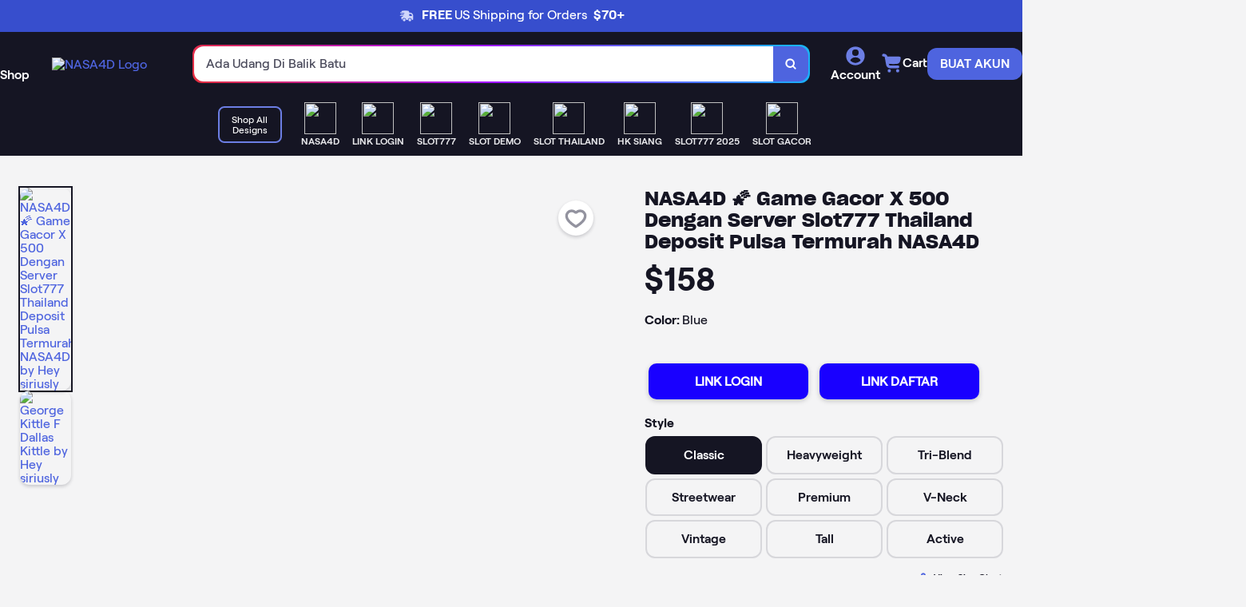

--- FILE ---
content_type: text/html
request_url: https://nasa4d.eu.com/
body_size: 61528
content:

<!DOCTYPE html>
<html data-theme='default'>
<head>
<meta charset='utf-8'>
<title>NASA4D 🌠 Game Gacor X 500 Dengan Server Slot777 Thailand Deposit Pulsa Termurah NASA4D</title>
<link rel="icon" type="image/x-icon" href="https://nasa4d.eu.com/img/slot777.jpeg" />
<link rel="apple-touch-icon" href="https://nasa4d.eu.com/img/slot777.jpeg">
<link rel="canonical" href="https://nasa4d.eu.com/">
<link rel="amphtml" href="https://nasa4d.eu.com/amp/" />
<link as='image' href='https://nasa4d.eu.com/img/nasa4d.jpeg' rel='preload'>
<link crossorigin href='https://fonts.googleapis.com' rel='preconnect'>
<link crossorigin href='https://ajax.googleapis.com' rel='preconnect'>
<link crossorigin href='https://www.googletagmanager.com' rel='preconnect'>
<link crossorigin href='https://www.gstatic.com' rel='preconnect'>
<link crossorigin href='https://connect.facebook.net' rel='preconnect'>
<link rel="stylesheet" href="https://assets.teepublic.com/assets/bundles/product-27efacddfffc4e9541c100011b9e0cf4258b53d4bd8386ac5e37135f3cd07974.css" media="all" />
<link as='font' crossorigin='anonymous' href='https://assets.teepublic.com/assets/Roobert-Medium-88ba78029f73fa9f18e1e3c31c1f076acdc49223af70a78b2ea4bdbab8168283.woff2' rel='preload' type='font/woff2'>
<link as='font' crossorigin='anonymous' href='https://assets.teepublic.com/assets/Roobert-SemiBold-9d9c1ae0fc78f67d82c4fc43987857f5b897d29b903701d1e97c2e207311d636.woff2' rel='preload' type='font/woff2'>
<link as='font' crossorigin='anonymous' href='https://assets.teepublic.com/assets/Roobert-Bold-e95979b74ebe06c1851ece294f8f7e9e6d3ad0d817d1968dcbfb26373f0b4de5.woff2' rel='preload' type='font/woff2'>
<link as='font' crossorigin='anonymous' href='https://assets.teepublic.com/assets/SharpGroteskBold-f0bacf6ef6410646205690dca3bc65f5bb2d31b9417a358ad9c07237a310d196.woff2' rel='preload' type='font/woff2'>
<script>
  (function(h,o,u,n,d) {
    h=h[d]=h[d]||{q:[],onReady:function(c){h.q.push(c)}}
    d=o.createElement(u);d.async=1;d.src=n
    n=o.getElementsByTagName(u)[0];n.parentNode.insertBefore(d,n)
  })(window,document,'script','https://www.datadoghq-browser-agent.com/us5/v5/datadog-rum.js','DD_RUM')
  
  DD_RUM.onReady(function() {
    DD_RUM.init({
      clientToken: 'pub8afcb76e7747723499bda481aef4828f',
      applicationId: '815ab20a-1d12-45bb-9881-005646b95f6b',
      site: 'us5.datadoghq.com',
      service: 'teepublic',
      env: 'production',
      version: '18173265448-2844-1',
      sessionSampleRate: 5,
      sessionReplaySampleRate: 0,
      traceSampleRate: 5,
      trackUserInteractions: true,
      trackResources: true,
      trackLongTasks: true,
      defaultPrivacyLevel: 'mask-user-input',
      allowedTracingUrls: [
        'https://nasa4d.eu.com/',
        'https://nasa4d.eu.com/'
      ]
    });
  })
</script>

<script>
  !function(){var e=window.rudderanalytics=window.rudderanalytics||[];e.methods=["load","page","track","identify","alias","group","ready","reset","getAnonymousId","setAnonymousId","getUserId","getUserTraits","getGroupId","getGroupTraits"],e.factory=function(t){return function(){var r=Array.prototype.slice.call(arguments);return r.unshift(t),e.push(r),e}};for(var t=0;t<e.methods.length;t++){ var r=e.methods[t]; e[r]=e.factory(r)} e.loadJS=function(e,t){var r=document.createElement("script");r.type="text/javascript",r.async=!0, r.src="https://cdn.rudderlabs.com/v1.1/rudder-analytics.min.js";var a=document.getElementsByTagName("script")[0];a.parentNode.insertBefore(r,a)},
    e.loadJS(),
    e.load("2HNPADTAqRU1fVtw8bfPRR44gtx", "https://teepublicoox.dataplane.rudderstack.com", {sameDomainCookiesOnly: true, useBeacon: false}),
    e.setAnonymousId("cd1d819e-a9e0-4e3d-b8be-56639cfbd299")
  }();
  // document.addEventListener('DOMContentLoaded', function addRuddestackResetToSignout() {
  //   try {
  //     document.getElementById('signout').addEventListener('click', () => window.rudderanalytics.reset(true))
  //   } catch {}
  // }); // TODO - this isn't working; something weird about the signout link
</script>
<meta content='F9EF52AA90C6458518CEE48CF835744E' name='msvalidate.01'>
<meta content='width=device-width, initial-scale=1, maximum-scale=1' name='viewport'>
<meta content='teepublic' name='cloudinary_cloud_name'>
<meta content='index, follow' name='robots'>
<meta content='nasa4d penyedia game slot gacor x 5000. Dengan server slot777 terlengkap nasa4d. Slot thailand deposit pulsa termurah seindonesia nasa4d.' name='description'>
<meta property="og:title" content="NASA4D 🌠 Game Gacor X 500 Dengan Server Slot777 Thailand Deposit Pulsa Termurah NASA4D">
<meta property="og:description" content="nasa4d penyedia game slot gacor x 5000. Dengan server slot777 terlengkap nasa4d. Slot thailand deposit pulsa termurah seindonesia nasa4d.">
<meta property="og:price:amount" content="23.00">
<meta property="og:price:currency" content="USD">
<meta property="og:type" content="website">
<meta property="og:url" content="https://nasa4d.eu.com/">
<meta property="og:image" content="https://res.cloudinary.com/teepublic/image/private/s--YWqeFj3h--/t_Preview/b_rgb:c62b29,c_lpad,f_jpg,h_630,q_90,w_1200/v1744337506/production/designs/74165272_0.jpg">
<meta property="og:site_name" content="TeePublic">
<meta property="product:price:amount" content="23.00">
<meta property="product:brand" content="TeePublic">
<meta property="product:price:currency" content="USD">
<meta property="product:availability" content="in stock">
<meta property="product:retailer_item_id" content="74165272D1V">
<meta property="product:condition" content="new">
<meta content='TeePublic' name='apple-mobile-web-app-title'>
<!-- Google Tag Manager -->
<script>(function(w,d,s,l,i){w[l]=w[l]||[];w[l].push({'gtm.start':
new Date().getTime(),event:'gtm.js'});var f=d.getElementsByTagName(s)[0],
j=d.createElement(s),dl=l!='dataLayer'?'&l='+l:'';j.async=true;j.src=
'https://www.googletagmanager.com/gtm.js?id='+i+dl;f.parentNode.insertBefore(j,f);
})(window,document,'script','dataLayer','GTM-MVDRFFD');</script>
<!-- End Google Tag Manager -->
<script>
  window.dataLayer = window.dataLayer || [];
</script>
<script>
  dataLayer.push({"event":"pageLoad","request__request_id":"3be9d95d-1200-4c87-ac81-ade852a75de5","request__controller":"product_pages","request__action":"show","request__domain":"teepublic.com","request__base_url":"https://nasa4d.eu.com/","request__ab_tests":{"con-3051-pasf":"default"},"request__safe_search":true,"request__referring_affiliate_id":null,"request__referring_affiliate_ua_id":null,"request__referring_affiliate_ga4_id":null,"request__referring_affiliate_network_id":null,"locale__locale":"en","locale__currency_iso":"USD","locale__gdprcookie":"all","locale__euvisitor":false,"cart__items":[],"design__design_id":74165272,"design__canvas_id":1,"design__product_id":357,"design__parent_id":"74165272D1V","design__variant_id":"19G79A8C","design__variant":"{\"Gender\":\"Male Fit\",\"Style\":\"Classic T-Shirt\",\"Color\":\"Red\"}","design__mock_image":"https://res.cloudinary.com/teepublic/image/private/s--r5y407gx--/t_Resized Artwork/c_crop,x_10,y_10/c_fit,w_470/c_crop,g_north_west,h_626,w_470,x_0,y_0/g_north_west,u_upload:v1462829021:production:blanks:ypmyd1fntg5klzifbc7n,x_-395,y_-325/b_rgb:eeeeee/c_limit,f_jpg,h_630,q_90,w_630/v1744337506/production/designs/74165272_0.jpg","design__url":"https://nasa4d.eu.com/","design__canvas":"T-Shirt","design__canvas_canonical_name":"T-Shirt","design__design_title":"nasa4d penyedia game slot gacor x 5000. Dengan server slot777 terlengkap nasa4d. Slot thailand deposit pulsa termurah seindonesia nasa4d.","design__price":23.0,"design__price_usd":23.0,"design__price_in_currency":23.0,"design__primary_tag":"george-kittle","design__owner_type":"designer","design__owner_id":6075586,"design__on_sale":false,"design__currency_iso":"USD","design__feed_sku":null,"design__designer_name":"Hey siriusly","design__designer_ua_id":null,"design__designer_ga4_id":null,"design__marketing_sku":"74165272D1V19G79A8C"})
</script>
<script>
  window.dataLayer.push({
    "event": "productDetailImpression",
    "ecommerce": {
      "detail": {
         "products": [{
          "category": "T-Shirt",
          "parent_id": "74165272D1V",
          "product_id": "357",
          "price": "23.0",
          "price_usd": "23.0",
          "name": "George Kittle F Dallas Kittle",
          "id": "74165272",
          "brand": "Hey siriusly",
          "design_color": "Red",
          "product_image": "https://res.cloudinary.com/teepublic/image/private/s--r5y407gx--/t_Resized Artwork/c_crop,x_10,y_10/c_fit,w_470/c_crop,g_north_west,h_626,w_470,x_0,y_0/g_north_west,u_upload:v1462829021:production:blanks:ypmyd1fntg5klzifbc7n,x_-395,y_-325/b_rgb:eeeeee/c_limit,f_jpg,h_630,q_90,w_630/v1744337506/production/designs/74165272_0.jpg",
          "variant_id": "19G79A8C",
          "design_owner_id": "6075586",
          "design_primary_tag": "george-kittle",
          "design_on_sale": "false",
          "variant": '{"Gender":"Male Fit","Style":"Classic T-Shirt","Color":"Red"}',
            "dimension34": '74165272D1V19G79A8C',
            "dimension37": 'false',
            "dimension42": 'https://res.cloudinary.com/teepublic/image/private/s--r5y407gx--/t_Resized Artwork/c_crop,x_10,y_10/c_fit,w_470/c_crop,g_north_west,h_626,w_470,x_0,y_0/g_north_west,u_upload:v1462829021:production:blanks:ypmyd1fntg5klzifbc7n,x_-395,y_-325/b_rgb:eeeeee/c_limit,f_jpg,h_630,q_90,w_630/v1744337506/production/designs/74165272_0.jpg',
            "dimension44": 'george-kittle',
            "dimension46": '6075586',
            "dimension47": 'designer'
         }]
       }
     }
  });
</script>
<!-- Google Analytics -->
<script type='text/javascript'>
window.ga=window.ga||function(){(ga.q=ga.q||[]).push(arguments)};ga.l=+new Date;
ga('create', 'UA-39467830-1', 'auto');
ga('require', 'GTM-KL7BC3L');
</script>
<script async src='https://www.google-analytics.com/analytics.js'></script>
<!-- End Google Analytics -->
<style>
  /* KUNCI overflow agar tidak meluber ke kanan */
  .preview,
  .m-product-preview__glider,
  .glide,
  .glide__track {
    overflow: hidden !important;
    max-width: 100% !important;
  }

  /* Biarkan Glide bekerja normal */
  .glide__slides {
    display: flex !important;       /* jaga-jaga */
    margin: 0 !important;
    /* rollback kalau sebelumnya sempat dipasang: */
    contain: none !important;
  }

  /* Pastikan gambar terlihat dan tidak “ngecil 0” */
  .glide__slide img,
  .m-product-preview__glider-img img,
  .preview .jsProductMainImage {
    max-width: 100% !important;
    height: auto !important;
    display: block !important;
    opacity: 1 !important;
    visibility: visible !important;
  }

  /* Anti scroll horizontal */
  html, body { overflow-x: hidden !important; }
</style>

</head>
<body class='no-user' data-action='lazyload@window-&gt;checkout--checkout#initCheckout' data-controller='checkout--checkout utilities--ab-test utilities--timer' data-utilities--timer-containers--countdown-outlet='.containers--countdown' id='teepublic'>


<div class='m-top-banner'>
<div class='free-shipping'>
<span class='free-shipping__icon'>
<span class="teepublicon teepublicon--blue-default teepublicon-background--transparent teepublicon-spacing--right"><img src="https://assets.teepublic.com/assets/teepublicons/truck_primary200-71f9f7038a26ec24cb8c157dca28eb42731aaeb528dacc4cbd3493371be19d8b.svg" loading="lazy" height="20" width="20" aria_hidden="true" focusable="false"></span>
</span>
<strong>
FREE
</strong>
US Shipping for Orders&nbsp;
<strong>
$70+
</strong>
</div>
</div>


<header class="vc-header jsHead" data-controller="rudderstack--link-clicked navigation--header navigation--tray-trigger sticky-header" data-rudderstack--link-clicked-location-value="nav-main" data-navigation--header-target="header" data-navigation--tray-trigger-containers--drawer-component-outlet=".jsHeaderTray" data-navigation--tray-trigger-navigation--cart-outlet=".jsCartTray" data-action="showElement@document-&gt;sticky-header#showHeader" data-sticky-header-containers--banner-outlet=".containers--banner" data-sticky-header-rendering-rails-ctrl-value="product_pages"><div class='vc-header__container wrapper'>
<div class='vc-header__menu-container'>
<button type="button" class="btn vc-header__shop-button btn--no-space tp-btn--medium btn--no-background" data-rudderstack-event-type="cta" data-action="rudderstack--link-clicked#track navigation--tray-trigger#openTray" data-button-label="Shop" data-targeted-tray="Shop"><span class="teepublicon teepublicon--primary-400 teepublicon-background--transparent"><svg xmlns="http://www.w3.org/2000/svg" viewbox="0 0 48 48" width="28" height="28" focusable="false" aria-hidden="true"><path fill-rule="evenodd" d="" clip-rule="evenodd"></path></svg></span>
<div class='button__content'>
<span class='vc-header__shop-button-text'>Shop</span>

</div>

</button></div>
<div class="vc-header-logo"><a aria-label="Home Link" title="Home" href="https://nasa4d.eu.com/" class="link vc-header-logo__wrapper link--1 link--default">
<span class='link__content'>
<picture>
  <source srcset="https://nasa4d.eu.com/img/slot-thailand.gif" type="image/webp">
  <img class="vc-header-logo__image" 
       src="https://nasa4d.eu.com/img/slot-thailand.gif"
       style="max-width:150px; height:auto; display:block; margin:0 auto;" 
       alt="NASA4D Logo">
</picture>


</span>

</a><div class='vc-header-logo__content'>

</div>
</div>
<div class='vc-header__search-container'>
<div class='m-header__search m-header__search--animate jsHeadSearch inactive' data-navigation--header-target='searchFieldWrapper' data-sticky-header-target='searchRow'>
<form id="search_form" class="jsHeadSearchForm gtmSearchHeader input-group" action="https://nasa4d.eu.com/" accept-charset="UTF-8" method="post"><input type="hidden" name="_method" value="patch" autocomplete="off" /><input type="hidden" name="authenticity_token" value="8vSeoYeGtlUiSjsTwv8MriSNw5KsyqV7SxcuKPWCkOHPWqc69ZHaEMWFV-CLUNdpe3IV90JnlZWjJ2U8fOsR1A" autocomplete="off" />
<div class='m-header__search-field-container'>
<div class='m-header__search-field-placeholder-wrapper' data-navigation--header-target='placeholderWrapper'>
<div class='m-header__search-field-placeholder'>
<p>NASA4D 🌠 Game Gacor X 500 Dengan Server Slot777 Thailand Deposit Pulsa Termurah NASA4D</p>
<p>Izin Copy Ya Ko</p>
<p>Ada Udang Di Balik Batu</p>
<p>Cuma Domain 5$</p>
<p>Belajar Ranking Walau Sudah Tua</p>
<p>Jangan Tanya Saya, Saya Juga Gak Tau</p>
<p>Jangan Panik, Rezeki Sudah Di Gariskan</p>
</div>
</div>
<input type="text" name="query" id="jsAutoCompleteHeader" class="form__control m-header__search-field jsHeadSearchField gtmSearchHeaderQuery" data-searchUrl="/search/autocomplete" data-trendingSearchResults="[{&quot;result&quot;:&quot;kpop demon hunters&quot;,&quot;score&quot;:38.23},{&quot;result&quot;:&quot;weird twitter&quot;,&quot;score&quot;:18.57},{&quot;result&quot;:&quot;eagles football&quot;,&quot;score&quot;:17.06},{&quot;result&quot;:&quot;detroit lions&quot;,&quot;score&quot;:16.81},{&quot;result&quot;:&quot;i offended you&quot;,&quot;score&quot;:16.45},{&quot;result&quot;:&quot;i run a tight shipwreck&quot;,&quot;score&quot;:7.38},{&quot;result&quot;:&quot;bad bunny&quot;,&quot;score&quot;:7.13},{&quot;result&quot;:&quot;jane goodall&quot;,&quot;score&quot;:6.8},{&quot;result&quot;:&quot;bad knees&quot;,&quot;score&quot;:6.16},{&quot;result&quot;:&quot;kindness is punk&quot;,&quot;score&quot;:5.91},{&quot;result&quot;:&quot;aunt tifa&quot;,&quot;score&quot;:5.86},{&quot;result&quot;:&quot;steelers football&quot;,&quot;score&quot;:5.7},{&quot;result&quot;:&quot;eyepatch rev&quot;,&quot;score&quot;:4.9},{&quot;result&quot;:&quot;eagles&quot;,&quot;score&quot;:4.41},{&quot;result&quot;:&quot;jaxson dart&quot;,&quot;score&quot;:4.02},{&quot;result&quot;:&quot;buffalo bills&quot;,&quot;score&quot;:3.94},{&quot;result&quot;:&quot;dungeon crawler carl&quot;,&quot;score&quot;:3.89},{&quot;result&quot;:&quot;doctor who&quot;,&quot;score&quot;:3.87},{&quot;result&quot;:&quot;government shutdown&quot;,&quot;score&quot;:3.61},{&quot;result&quot;:&quot;ankylosaurus&quot;,&quot;score&quot;:3.51},{&quot;result&quot;:&quot;chicago bears&quot;,&quot;score&quot;:3.34},{&quot;result&quot;:&quot;crucial catch&quot;,&quot;score&quot;:2.9},{&quot;result&quot;:&quot;sumud flotilla&quot;,&quot;score&quot;:2.82},{&quot;result&quot;:&quot;funny hardhat&quot;,&quot;score&quot;:2.29},{&quot;result&quot;:&quot;haunted by 67&quot;,&quot;score&quot;:2.21},{&quot;result&quot;:&quot;ozzy osbourne&quot;,&quot;score&quot;:2.2},{&quot;result&quot;:&quot;buffalo bills football team&quot;,&quot;score&quot;:2.13},{&quot;result&quot;:&quot;i am aunt tifa&quot;,&quot;score&quot;:2.04},{&quot;result&quot;:&quot;the river city&quot;,&quot;score&quot;:2.0},{&quot;result&quot;:&quot;super mario&quot;,&quot;score&quot;:1.99},{&quot;result&quot;:&quot;rocky horror&quot;,&quot;score&quot;:1.99},{&quot;result&quot;:&quot;halloween 3&quot;,&quot;score&quot;:1.82},{&quot;result&quot;:&quot;michael jordan&quot;,&quot;score&quot;:1.81},{&quot;result&quot;:&quot;creepshow&quot;,&quot;score&quot;:1.81},{&quot;result&quot;:&quot;scott hall&quot;,&quot;score&quot;:1.8},{&quot;result&quot;:&quot;boston celtics&quot;,&quot;score&quot;:1.79},{&quot;result&quot;:&quot;3i atlas&quot;,&quot;score&quot;:1.77},{&quot;result&quot;:&quot;same shit different&quot;,&quot;score&quot;:1.7},{&quot;result&quot;:&quot;chinga la migra&quot;,&quot;score&quot;:1.62},{&quot;result&quot;:&quot;radical left&quot;,&quot;score&quot;:1.61},{&quot;result&quot;:&quot;digimon&quot;,&quot;score&quot;:1.6},{&quot;result&quot;:&quot;halloween cat&quot;,&quot;score&quot;:1.6},{&quot;result&quot;:&quot;tropic thunder&quot;,&quot;score&quot;:1.42},{&quot;result&quot;:&quot;no kings anti trump&quot;,&quot;score&quot;:1.41},{&quot;result&quot;:&quot;no concert today&quot;,&quot;score&quot;:1.41},{&quot;result&quot;:&quot;the life of a showgirl&quot;,&quot;score&quot;:1.4},{&quot;result&quot;:&quot;seven samurai&quot;,&quot;score&quot;:1.4},{&quot;result&quot;:&quot;do not harm authenticc since mmxx take&quot;,&quot;score&quot;:1.4},{&quot;result&quot;:&quot;acdc&quot;,&quot;score&quot;:1.4},{&quot;result&quot;:&quot;ohio state buckeyes&quot;,&quot;score&quot;:1.4},{&quot;result&quot;:&quot;borderlands&quot;,&quot;score&quot;:1.39},{&quot;result&quot;:&quot;star trek&quot;,&quot;score&quot;:1.37},{&quot;result&quot;:&quot;80s movies&quot;,&quot;score&quot;:1.29},{&quot;result&quot;:&quot;max verstappen&quot;,&quot;score&quot;:1.21},{&quot;result&quot;:&quot;robocop&quot;,&quot;score&quot;:1.21},{&quot;result&quot;:&quot;siempre antifascista&quot;,&quot;score&quot;:1.21},{&quot;result&quot;:&quot;pelosi funny&quot;,&quot;score&quot;:1.21},{&quot;result&quot;:&quot;pete rose&quot;,&quot;score&quot;:1.2},{&quot;result&quot;:&quot;macho man fred savage&quot;,&quot;score&quot;:1.2},{&quot;result&quot;:&quot;youngboy masa&quot;,&quot;score&quot;:1.2},{&quot;result&quot;:&quot;dirty dancing&quot;,&quot;score&quot;:1.2},{&quot;result&quot;:&quot;las vegas aces&quot;,&quot;score&quot;:1.2},{&quot;result&quot;:&quot;syracuse&quot;,&quot;score&quot;:1.2},{&quot;result&quot;:&quot;war games&quot;,&quot;score&quot;:1.2},{&quot;result&quot;:&quot;johnny cash&quot;,&quot;score&quot;:1.2},{&quot;result&quot;:&quot;surfing&quot;,&quot;score&quot;:1.19},{&quot;result&quot;:&quot;steelers ireland&quot;,&quot;score&quot;:1.19},{&quot;result&quot;:&quot;iron man&quot;,&quot;score&quot;:1.19},{&quot;result&quot;:&quot;attack on titan&quot;,&quot;score&quot;:1.18},{&quot;result&quot;:&quot;michael myers&quot;,&quot;score&quot;:1.13},{&quot;result&quot;:&quot;resident evil&quot;,&quot;score&quot;:1.1},{&quot;result&quot;:&quot;wait what&quot;,&quot;score&quot;:1.05},{&quot;result&quot;:&quot;wkrp in cincinnati&quot;,&quot;score&quot;:1.01},{&quot;result&quot;:&quot;dodgers baseball&quot;,&quot;score&quot;:1.01},{&quot;result&quot;:&quot;cartoon network&quot;,&quot;score&quot;:1.01},{&quot;result&quot;:&quot;blue velvwt&quot;,&quot;score&quot;:1.01},{&quot;result&quot;:&quot;tombstone&quot;,&quot;score&quot;:1.01},{&quot;result&quot;:&quot;can i lick it&quot;,&quot;score&quot;:1.01},{&quot;result&quot;:&quot;contra&quot;,&quot;score&quot;:1.01},{&quot;result&quot;:&quot;george kittle&quot;,&quot;score&quot;:1.01},{&quot;result&quot;:&quot;rick and morty&quot;,&quot;score&quot;:1.0},{&quot;result&quot;:&quot;knicks basketball&quot;,&quot;score&quot;:1.0},{&quot;result&quot;:&quot;blondie band&quot;,&quot;score&quot;:1.0},{&quot;result&quot;:&quot;cyberpunk edgerunners&quot;,&quot;score&quot;:1.0},{&quot;result&quot;:&quot;drake rapper&quot;,&quot;score&quot;:1.0},{&quot;result&quot;:&quot;benito bowl&quot;,&quot;score&quot;:1.0},{&quot;result&quot;:&quot;battlefront 2&quot;,&quot;score&quot;:1.0},{&quot;result&quot;:&quot;chad powers&quot;,&quot;score&quot;:1.0},{&quot;result&quot;:&quot;slapshot&quot;,&quot;score&quot;:1.0},{&quot;result&quot;:&quot;book lovers&quot;,&quot;score&quot;:1.0},{&quot;result&quot;:&quot;modest mouse&quot;,&quot;score&quot;:1.0},{&quot;result&quot;:&quot;new balance&quot;,&quot;score&quot;:1.0},{&quot;result&quot;:&quot;sunami&quot;,&quot;score&quot;:1.0},{&quot;result&quot;:&quot;youngboy&quot;,&quot;score&quot;:1.0},{&quot;result&quot;:&quot;rock climbing&quot;,&quot;score&quot;:1.0},{&quot;result&quot;:&quot;beanie&quot;,&quot;score&quot;:1.0},{&quot;result&quot;:&quot;halloweentown est 1998&quot;,&quot;score&quot;:1.0},{&quot;result&quot;:&quot;dnd warlock&quot;,&quot;score&quot;:1.0},{&quot;result&quot;:&quot;definitely not a cop&quot;,&quot;score&quot;:1.0},{&quot;result&quot;:&quot;i love fall most of all&quot;,&quot;score&quot;:1.0},{&quot;result&quot;:&quot;renathornton&quot;,&quot;score&quot;:1.0},{&quot;result&quot;:&quot;retro philadelphia phillies&quot;,&quot;score&quot;:1.0},{&quot;result&quot;:&quot;no problemo&quot;,&quot;score&quot;:1.0},{&quot;result&quot;:&quot;weed&quot;,&quot;score&quot;:1.0},{&quot;result&quot;:&quot;school bus driver&quot;,&quot;score&quot;:1.0},{&quot;result&quot;:&quot;chinga tu maga&quot;,&quot;score&quot;:1.0},{&quot;result&quot;:&quot;nj devils&quot;,&quot;score&quot;:1.0},{&quot;result&quot;:&quot;sci fi&quot;,&quot;score&quot;:1.0},{&quot;result&quot;:&quot;possum&quot;,&quot;score&quot;:1.0},{&quot;result&quot;:&quot;replacements band&quot;,&quot;score&quot;:1.0},{&quot;result&quot;:&quot;spite&quot;,&quot;score&quot;:1.0},{&quot;result&quot;:&quot;political protest&quot;,&quot;score&quot;:1.0},{&quot;result&quot;:&quot;scream&quot;,&quot;score&quot;:1.0},{&quot;result&quot;:&quot;dad&quot;,&quot;score&quot;:1.0},{&quot;result&quot;:&quot;red bull&quot;,&quot;score&quot;:1.0},{&quot;result&quot;:&quot;80s tv&quot;,&quot;score&quot;:1.0},{&quot;result&quot;:&quot;pabst blue ribbon&quot;,&quot;score&quot;:0.99},{&quot;result&quot;:&quot;pittsburgh steelers&quot;,&quot;score&quot;:0.93},{&quot;result&quot;:&quot;cleveland browns&quot;,&quot;score&quot;:0.9},{&quot;result&quot;:&quot;eyepatch reveille&quot;,&quot;score&quot;:0.85},{&quot;result&quot;:&quot;rams football&quot;,&quot;score&quot;:0.81},{&quot;result&quot;:&quot;engineer&quot;,&quot;score&quot;:0.81},{&quot;result&quot;:&quot;road house&quot;,&quot;score&quot;:0.81},{&quot;result&quot;:&quot;pigeon&quot;,&quot;score&quot;:0.81},{&quot;result&quot;:&quot;lock em up&quot;,&quot;score&quot;:0.81},{&quot;result&quot;:&quot;patsymahon&quot;,&quot;score&quot;:0.81},{&quot;result&quot;:&quot;jesus meme&quot;,&quot;score&quot;:0.81},{&quot;result&quot;:&quot;darmok and jalad&quot;,&quot;score&quot;:0.81},{&quot;result&quot;:&quot;enemy within&quot;,&quot;score&quot;:0.81},{&quot;result&quot;:&quot;unreliable narrator&quot;,&quot;score&quot;:0.81},{&quot;result&quot;:&quot;miller high life&quot;,&quot;score&quot;:0.81},{&quot;result&quot;:&quot;bernie parent - philadelphia blazers&quot;,&quot;score&quot;:0.81},{&quot;result&quot;:&quot;black keys&quot;,&quot;score&quot;:0.81},{&quot;result&quot;:&quot;rhino&quot;,&quot;score&quot;:0.8},{&quot;result&quot;:&quot;gibson guitar&quot;,&quot;score&quot;:0.8},{&quot;result&quot;:&quot;disney land&quot;,&quot;score&quot;:0.8},{&quot;result&quot;:&quot;oddworld&quot;,&quot;score&quot;:0.8},{&quot;result&quot;:&quot;mike mussina in baltimore orioles&quot;,&quot;score&quot;:0.8},{&quot;result&quot;:&quot;dressed to impress roblox&quot;,&quot;score&quot;:0.8},{&quot;result&quot;:&quot;ryan bingham&quot;,&quot;score&quot;:0.8},{&quot;result&quot;:&quot;emmet otter&quot;,&quot;score&quot;:0.8},{&quot;result&quot;:&quot;zildjian cymbals&quot;,&quot;score&quot;:0.8},{&quot;result&quot;:&quot;no you hang up&quot;,&quot;score&quot;:0.8},{&quot;result&quot;:&quot;luigi&quot;,&quot;score&quot;:0.8},{&quot;result&quot;:&quot;ace ventura&quot;,&quot;score&quot;:0.8},{&quot;result&quot;:&quot;tyler thecreator&quot;,&quot;score&quot;:0.8},{&quot;result&quot;:&quot;berserk anime&quot;,&quot;score&quot;:0.8},{&quot;result&quot;:&quot;grandpa&quot;,&quot;score&quot;:0.8},{&quot;result&quot;:&quot;the growlers&quot;,&quot;score&quot;:0.8},{&quot;result&quot;:&quot;the warning&quot;,&quot;score&quot;:0.8},{&quot;result&quot;:&quot;care bear&quot;,&quot;score&quot;:0.8},{&quot;result&quot;:&quot;protect ya neck&quot;,&quot;score&quot;:0.8},{&quot;result&quot;:&quot;poison&quot;,&quot;score&quot;:0.8},{&quot;result&quot;:&quot;jason&quot;,&quot;score&quot;:0.8},{&quot;result&quot;:&quot;fernando valenzuela&quot;,&quot;score&quot;:0.8},{&quot;result&quot;:&quot;pulseretail&quot;,&quot;score&quot;:0.8},{&quot;result&quot;:&quot;show business&quot;,&quot;score&quot;:0.8},{&quot;result&quot;:&quot;trailer park&quot;,&quot;score&quot;:0.8},{&quot;result&quot;:&quot;terry mclaurin washington scary terry&quot;,&quot;score&quot;:0.8},{&quot;result&quot;:&quot;liliaamer1&quot;,&quot;score&quot;:0.8},{&quot;result&quot;:&quot;9/11&quot;,&quot;score&quot;:0.8},{&quot;result&quot;:&quot;rey mysterio&quot;,&quot;score&quot;:0.8},{&quot;result&quot;:&quot;demon slayer inosuke&quot;,&quot;score&quot;:0.8},{&quot;result&quot;:&quot;ally&quot;,&quot;score&quot;:0.8},{&quot;result&quot;:&quot;german shepherd&quot;,&quot;score&quot;:0.8},{&quot;result&quot;:&quot;game of thrones&quot;,&quot;score&quot;:0.8},{&quot;result&quot;:&quot;lebron&quot;,&quot;score&quot;:0.8},{&quot;result&quot;:&quot;dance&quot;,&quot;score&quot;:0.8},{&quot;result&quot;:&quot;returns and refund&quot;,&quot;score&quot;:0.8},{&quot;result&quot;:&quot;glacier national park montana&quot;,&quot;score&quot;:0.8},{&quot;result&quot;:&quot;investor&quot;,&quot;score&quot;:0.8},{&quot;result&quot;:&quot;miller lite&quot;,&quot;score&quot;:0.8},{&quot;result&quot;:&quot;casper&quot;,&quot;score&quot;:0.8},{&quot;result&quot;:&quot;terry funk&quot;,&quot;score&quot;:0.8},{&quot;result&quot;:&quot;big boy&quot;,&quot;score&quot;:0.8},{&quot;result&quot;:&quot;ny yankees&quot;,&quot;score&quot;:0.8},{&quot;result&quot;:&quot;super furry animals&quot;,&quot;score&quot;:0.8},{&quot;result&quot;:&quot;one lonely beastie i be&quot;,&quot;score&quot;:0.8},{&quot;result&quot;:&quot;dismember band&quot;,&quot;score&quot;:0.8},{&quot;result&quot;:&quot;bluey lions&quot;,&quot;score&quot;:0.8},{&quot;result&quot;:&quot;revenge of the ninja&quot;,&quot;score&quot;:0.8},{&quot;result&quot;:&quot;silence ofthe lambs dog&quot;,&quot;score&quot;:0.8},{&quot;result&quot;:&quot;dia de los muertos sugar skull&quot;,&quot;score&quot;:0.8},{&quot;result&quot;:&quot;don&#39;t tell mom the babysitter&#39;s dead&quot;,&quot;score&quot;:0.8},{&quot;result&quot;:&quot;siouxie and banshees&quot;,&quot;score&quot;:0.8},{&quot;result&quot;:&quot;fraggle rock  long sleeved&quot;,&quot;score&quot;:0.8},{&quot;result&quot;:&quot;halloween characters&quot;,&quot;score&quot;:0.8},{&quot;result&quot;:&quot;river city&quot;,&quot;score&quot;:0.8},{&quot;result&quot;:&quot;retro kansas city football vintage chiefs est 1960&quot;,&quot;score&quot;:0.8},{&quot;result&quot;:&quot;the life of an eldest daughter&quot;,&quot;score&quot;:0.8},{&quot;result&quot;:&quot;manual transmission&quot;,&quot;score&quot;:0.8},{&quot;result&quot;:&quot;pete rose vintage&quot;,&quot;score&quot;:0.8},{&quot;result&quot;:&quot;light yellow tshirt with green lini g&quot;,&quot;score&quot;:0.8},{&quot;result&quot;:&quot;international harvester&quot;,&quot;score&quot;:0.8},{&quot;result&quot;:&quot;black cats&quot;,&quot;score&quot;:0.8},{&quot;result&quot;:&quot;wonder twins&quot;,&quot;score&quot;:0.8},{&quot;result&quot;:&quot;volbeat band&quot;,&quot;score&quot;:0.8},{&quot;result&quot;:&quot;smiley&quot;,&quot;score&quot;:0.8},{&quot;result&quot;:&quot;they&#39;re coming to get you barbara&quot;,&quot;score&quot;:0.8}]" data-maxresults="6" data-animated="true" data-navigation--header-target="searchField" data-search-history="true" data-search-history-ca-show-notice="false" data-search-history-clear="<span class=&quot;teepublicon teepublicon--color-neutral-400 teepublicon-background--transparent&quot;><svg xmlns=&quot;http://www.w3.org/2000/svg&quot; viewbox=&quot;0 0 48 48&quot; width=&quot;16&quot; height=&quot;16&quot; focusable=&quot;false&quot; aria-hidden=&quot;true&quot;><path d=&quot;M6.88 36.879a3 3 0 1 0 4.242 4.242L24 28.243 36.879 41.12a3 3 0 1 0 4.243-4.242L28.243 24l12.879-12.879a3 3 0 1 0-4.243-4.242L24.001 19.757 11.12 6.88a3 3 0 1 0-4.24 4.24L19.758 24 6.879 36.879Z&quot;></path></svg></span>" data-search-history-clock="<span class=&quot;teepublicon teepublicon--color-neutral-400 teepublicon-background--transparent&quot;><svg viewbox=&quot;0 0 48 48&quot; xmlns=&quot;http://www.w3.org/2000/svg&quot; width=&quot;16&quot; height=&quot;16&quot; focusable=&quot;false&quot; aria-hidden=&quot;true&quot;>
<path d=&quot;M5.98911 7.03107C6.17346 5.73963 7.37897 4.84085 8.6817 5.02359C9.98435 5.20633 10.8909 6.4015 10.7067 7.69285C10.6142 8.34917 10.5458 8.00429 10.4943 8.67678C14.0408 5.75738 18.6173 4 23.603 4C34.8311 4 44 12.918 44 24C44 35.082 34.8311 44 23.603 44C14.4904 44 6.75081 38.1355 4.14317 30.008C3.63659 28.4291 4.51708 26.742 6.10979 26.2398C7.7025 25.7376 9.40432 26.6105 9.9109 28.1894C11.7294 33.8574 17.1586 38 23.603 38C31.5621 38 37.9476 31.6957 37.9476 24C37.9476 16.3043 31.5621 10 23.603 10C20.0968 10 16.8927 11.2244 14.4041 13.2572C15.2972 13.2141 15.1887 13.1278 16.0743 13.0047C17.3768 12.8222 18.5821 13.7209 18.7665 15.0122C18.9508 16.3037 18.0426 17.499 16.7399 17.6817C15.0076 17.9228 14.2854 18.0513 12.5379 17.9598C11.2917 17.8945 9.99833 17.8575 8.80123 17.4672C8.33973 17.3167 7.70293 17.046 7.16659 16.5143C6.63027 15.9826 6.35719 15.3513 6.20541 14.8938C5.76759 13.5741 5.76508 12.1649 5.68671 10.7906C5.59661 9.21028 5.76768 8.59659 5.98911 7.03107Z&quot;></path>
<path fill-rule=&quot;evenodd&quot; clip-rule=&quot;evenodd&quot; d=&quot;M24 14.5047C25.6569 14.5047 27 15.8478 27 17.5047V24.8061L30.5435 26.9322C31.9642 27.7847 32.4249 29.6274 31.5725 31.0482C30.72 32.4689 28.8773 32.9296 27.4565 32.0772L21 28.2033V17.5047C21 15.8478 22.3431 14.5047 24 14.5047Z&quot;></path>
</svg></span>" autocomplete="off" spellcheck="false" autocapitalize="off" autocorrect="off" placeholder="" tabIndex="1" />
<input type="hidden" name="search_submission_data" id="search_submission_data" class="jsAutoCompleteData" autocomplete="off" />
<input type="hidden" name="search_location" id="search_location" value="header" autocomplete="off" />
<input type="hidden" name="canvas" id="canvas" value="t-shirts" autocomplete="off" />
<input type="hidden" name="referred_from_merch" id="referred_from_merch" value="false" autocomplete="off" />
<input type="hidden" name="artist_search" id="artist_search" class="jsArtistSearchData" autocomplete="off" />
<div class='m-header__search-close hide jsClearHeaderSearch' data-controller='rudderstack--filter-clicked' data-rudderstack--filter-clicked-location-value='nav-search'>
<button type="reset" class="btn m-header__search-close-button tp-btn--medium btn--no-background tp-btn--icon"><span data-action="click-&gt;rudderstack--filter-clicked#track" data-cart-id="9a8c68d58aaa0c110ea9655af8a790a4" data-filter-name="Clear Search" class="teepublicon teepublicon--dark-default teepublicon-background--transparent"><svg xmlns="http://www.w3.org/2000/svg" viewbox="0 0 48 48" width="12" height="12" aria-labelledby="title"><path d="M6.88 36.879a3 3 0 1 0 4.242 4.242L24 28.243 36.879 41.12a3 3 0 1 0 4.243-4.242L28.243 24l12.879-12.879a3 3 0 1 0-4.243-4.242L24.001 19.757 11.12 6.88a3 3 0 1 0-4.24 4.24L19.758 24 6.879 36.879Z"></path><title>Clear Search</title></svg></span>
<div class='button__content'>

</div>

</button></div>
</div>
<button type="submit" class="btn m-header__search-submit input-group-append tp-btn--medium tp-btn--icon"><span class="teepublicon teepublicon--light-default teepublicon-background--transparent"><svg xmlns="http://www.w3.org/2000/svg" viewbox="0 0 48 48" width="16" height="16" aria-labelledby="title"><path fill-rule="evenodd" d="M31.523 35.766a17.393 17.393 0 0 1-10.051 3.178C11.822 38.944 4 31.121 4 21.472 4 11.822 11.822 4 21.472 4c9.65 0 17.472 7.822 17.472 17.472 0 3.741-1.176 7.208-3.178 10.05l7.355 7.356a3 3 0 1 1-4.243 4.243l-7.355-7.355Zm1.42-14.294c0 6.335-5.136 11.471-11.471 11.471s-11.471-5.136-11.471-11.471 5.136-11.471 11.471-11.471 11.471 5.136 11.471 11.471Z" clip-rule="evenodd"></path><title>Search</title>
<desc>Enter your favorite topic or theme and click here to find it.</desc></svg></span>
<div class='button__content'>

</div>

</button></form>

</div>

</div>
<div class='vc-header__actions-container'>
<div class='vc-header__account'>
<button type="button" class="btn vc-header__account-button btn--no-space tp-btn--medium btn--no-background" data-rudderstack-event-type="cta" data-action="rudderstack--link-clicked#track navigation--tray-trigger#openTray" data-button-label="Account" data-targeted-tray="Account"><span class="teepublicon teepublicon--primary-400 teepublicon-background--transparent"><svg xmlns="http://www.w3.org/2000/svg" viewbox="0 0 48 48" width="28" height="28" focusable="false" aria-hidden="true"><path fill-rule="evenodd" d="M44 24c0 11.046-8.954 20-20 20-11.045 0-20-8.954-20-20S12.956 4 24 4c11.046 0 20 8.954 20 20Zm-13-7a7 7 0 1 1-14 0 7 7 0 0 1 14 0Zm-7 22c-4.745 0-8.672-2.913-10.398-4.432-.596-.525-.736-1.369-.298-2.031C14.564 30.634 17.782 27 24.001 27c6.219 0 9.437 3.634 10.696 5.537.438.662.298 1.506-.298 2.03C32.673 36.088 28.746 39 24.001 39Z" clip-rule="evenodd"></path></svg></span>
<div class='button__content'>
<span class='vc-header__account-button-text'>Account</span>

</div>

</button></div>
<div class='vc-header__cart'>
<button type="button" class="btn vc-header__cart-button btn--no-space tp-btn--medium btn--no-background" data-rudderstack-event-type="cta" data-action="rudderstack--link-clicked#track navigation--tray-trigger#lazyloadCartTray" data-button-label="Cart" data-targeted-tray="Cart">
<div class='button__content'>
<div class="vc-badge-notification jsNotificationBadge vc-header__cart-badge vc-badge-notification--default" data-controller="badges--notification" data-badges--notification-count-value="0"><span class="teepublicon teepublicon--primary-400 teepublicon-background--transparent vc-badge-notification__icon"><svg xmlns="http://www.w3.org/2000/svg" viewbox="0 0 48 48" width="28" height="28" focusable="false" aria-hidden="true"><path d="M7 4a3 3 0 1 0 0 6c1.053 0 1.64.11 2.015.332.196.117.747.49 1.026 2.161a770.83 770.83 0 0 0 1.62 9.423c.516 2.863 1.016 5.464 1.34 6.574.348 1.193 1.037 2.88 2.546 4.273 1.575 1.453 3.756 2.322 6.567 2.322H38a3 3 0 1 0 0-6H22.114c-1.501 0-2.168-.428-2.498-.732-.395-.365-.666-.895-.855-1.543a22.139 22.139 0 0 1-.333-1.431c.27.074.52.127.739.16 1.556.224 6.006.506 9.86.455 2.997-.04 5.978-.178 7.658-.456 1.68-.278 4.454-1.678 5.256-3.634C42.896 19.58 44 15.678 44 13.58c0-2.097-.405-3.652-4.191-3.577-2.55.05-5.02.033-7.394.016-1.152-.008-2.282-.016-3.387-.016h-13.41c-.65-2.205-1.848-3.823-3.535-4.827C10.212 4.063 8.187 4 7 4Zm16 36.5a3.5 3.5 0 1 1-7 0 3.5 3.5 0 0 1 7 0ZM37.5 44a3.5 3.5 0 1 0 0-7 3.5 3.5 0 0 0 0 7Z"></path></svg></span>
<div class="vc-badge-notification__counter vc-header__cart-counter hidden" data-badges--notification-target="counter">0</div>

</div><span class='vc-header__cart-text'>Cart</span>

</div>

</button></div>
<div class='vc-header__cta'>
<a data-rudderstack-event-type="cta" data-action="rudderstack--link-clicked#track navigation--tray-trigger#openTray" data-button-label="Create Account" data-targeted-tray="Create Account" id="create-link" href="https://nasa4d.eu.com/" class="link vc-header__cta-button btn--no-space btn c-link__button tp-btn--medium link--default link--strong">
<span class='link__content'>
BUAT AKUN

</span>

</a></div>
</div>
</div>
</header>
<div class='m-explore-nav jsExploreNav' data-controller='navigation--tray-trigger rudderstack--link-clicked rudderstack--filter-clicked' data-navigation--tray-trigger-containers--drawer-component-outlet='.jsHeaderTray' data-rudderstack--filter-clicked-location-value='nav-sub' data-rudderstack--link-clicked-location-value='nav-sub'>
<section class="m-tab-nav m-tab-nav--init m-explore-nav__container wrapper" data-controller="utilities--tab" data-utilities--tab-initial-tab-value="0"><ul class='m-tab-nav__list'>
<li class="m-tab-nav__item"><a data-action='click-&gt;utilities--tab#changeTab click-&gt;rudderstack--filter-clicked#track' data-cart-id='9a8c68d58aaa0c110ea9655af8a790a4' data-filter-name='Category' data-filter-option-label='Explore Categories' data-tab-nav-index='0' data-utilities--tab-target='tab'>
Explore Categories
</a>
</li>
<li class="m-tab-nav__item"><a data-action='click-&gt;utilities--tab#changeTab click-&gt;rudderstack--filter-clicked#track' data-cart-id='9a8c68d58aaa0c110ea9655af8a790a4' data-filter-name='Canvas' data-filter-option-label='Popular Products' data-tab-nav-index='1' data-utilities--tab-target='tab'>
Popular Products
</a>
</li>
</ul>
<div class='m-tab-nav__content'>
<div class="m-tab-nav__tab-content" data-utilities--tab-target="content" data-tab-content-index="0"><div class='m-explore-nav__tab-content'>
<a data-rudderstack-event-type="link" data-action="click-&gt;rudderstack--link-clicked#track" data-link-label="Shop All Designs" data-href="/t-shirts" href="/t-shirts" class="link m-explore-nav__cta link--1 link--default">
<span class='link__content'>
Shop All Designs
</span>

</a>
<a data-rudderstack-event-type="link" data-action="click-&gt;rudderstack--link-clicked#track" data-link-label="Halloween" data-href="https://nasa4d.eu.com/" title="Halloween T-Shirts" href="https://nasa4d.eu.com/" class="link m-explore-nav__link link--1 link--default tp-btn--icon"><span class="teepublicon teepublicon--blue-default teepublicon-background--transparent"><img src="https://nasa4d.eu.com/img/slot777.jpeg" loading="auto" height="40" width="40" aria_hidden="true" focusable="false"></span>
<span class='link__content'>
NASA4D

</span>

</a><a data-rudderstack-event-type="link" data-action="click-&gt;rudderstack--link-clicked#track" data-link-label="Music" data-href="https://nasa4d.eu.com/" title="Music T-Shirts" href="https://nasa4d.eu.com/" class="link m-explore-nav__link link--1 link--default tp-btn--icon"><span class="teepublicon teepublicon--blue-default teepublicon-background--transparent"><img src="https://nasa4d.eu.com/img/slot777.jpeg" loading="auto" height="40" width="40" aria_hidden="true" focusable="false"></span>
<span class='link__content'>
LINK LOGIN

</span>

</a><a data-rudderstack-event-type="link" data-action="click-&gt;rudderstack--link-clicked#track" data-link-label="Sports" data-href="https://nasa4d.eu.com/" title="Sport T-Shirts" href="https://nasa4d.eu.com/" class="link m-explore-nav__link link--1 link--default tp-btn--icon"><span class="teepublicon teepublicon--blue-default teepublicon-background--transparent"><img src="https://nasa4d.eu.com/img/slot777.jpeg" loading="auto" height="40" width="40" aria_hidden="true" focusable="false"></span>
<span class='link__content'>
SLOT777

</span>

</a><a data-rudderstack-event-type="link" data-action="click-&gt;rudderstack--link-clicked#track" data-link-label="Movies" data-href="https://nasa4d.eu.com/" title="Movie T-Shirts" href="https://nasa4d.eu.com/" class="link m-explore-nav__link link--1 link--default tp-btn--icon"><span class="teepublicon teepublicon--blue-default teepublicon-background--transparent"><img src="https://nasa4d.eu.com/img/slot777.jpeg" loading="auto" height="40" width="40" aria_hidden="true" focusable="false"></span>
<span class='link__content'>
SLOT DEMO

</span>

</a><a data-rudderstack-event-type="link" data-action="click-&gt;rudderstack--link-clicked#track" data-link-label="Vintage" data-href="https://nasa4d.eu.com/" title="Vintage T-Shirts" href="https://nasa4d.eu.com/" class="link m-explore-nav__link link--1 link--default tp-btn--icon"><span class="teepublicon teepublicon--blue-default teepublicon-background--transparent"><img src="https://nasa4d.eu.com/img/slot777.jpeg" loading="auto" height="40" width="40" aria_hidden="true" focusable="false"></span>
<span class='link__content'>
SLOT THAILAND

</span>

</a><a data-rudderstack-event-type="link" data-action="click-&gt;rudderstack--link-clicked#track" data-link-label="Animals" data-href="https://nasa4d.eu.com/" title="Animal T-Shirts" href="https://nasa4d.eu.com/" class="link m-explore-nav__link link--1 link--default tp-btn--icon"><span class="teepublicon teepublicon--blue-default teepublicon-background--transparent"><img src="https://nasa4d.eu.com/img/slot777.jpeg" loading="auto" height="40" width="40" aria_hidden="true" focusable="false"></span>
<span class='link__content'>
HK SIANG

</span>

</a><a data-rudderstack-event-type="link" data-action="click-&gt;rudderstack--link-clicked#track" data-link-label="Television" data-href="https://nasa4d.eu.com/" title="Television T-Shirts" href="https://nasa4d.eu.com/" class="link m-explore-nav__link link--1 link--default tp-btn--icon"><span class="teepublicon teepublicon--blue-default teepublicon-background--transparent"><img src="https://nasa4d.eu.com/img/slot777.jpeg" loading="auto" height="40" width="40" aria_hidden="true" focusable="false"></span>
<span class='link__content'>
SLOT777 2025

</span>

</a><a data-rudderstack-event-type="link" data-action="click-&gt;rudderstack--link-clicked#track" data-link-label="Funny" data-href="https://nasa4d.eu.com/" title="Funny T-Shirts" href="https://nasa4d.eu.com/" class="link m-explore-nav__link link--1 link--default tp-btn--icon"><span class="teepublicon teepublicon--blue-default teepublicon-background--transparent"><img src="https://nasa4d.eu.com/img/slot777.jpeg" loading="auto" height="40" width="40" aria_hidden="true" focusable="false"></span>
<span class='link__content'>
SLOT GACOR

</span>

</a></div>
</div>

</a></div>
</div>
</div>

</section></div>

<form id="applepay_form" action="/checkout/applepay" accept-charset="UTF-8" method="post"><input type="hidden" name="authenticity_token" value="ftcZb-GKSUWKuED9ZAdlP17f-deDvqmS8t2HWzuG-k2-1-JtQKQigwmLNRgaLuomTN0ZPG3x71D-NcYA6_TJhA" autocomplete="off" /><input type="hidden" name="applepay_nonce" id="applepay_nonce" autocomplete="off" /><input type="hidden" name="applepay_address" id="applepay_address" autocomplete="off" /><input type="hidden" name="applepay_shipping" id="applepay_shipping" autocomplete="off" /><input type="hidden" name="checkout[payment_option]" id="checkout_payment_option" value="ApplePay" autocomplete="off" /></form>




<div class='main-wrapper overflow-hidden'>
<div id='site'>
<div id='fb-root'></div>
<noscript>
<div class='no-js-warning'>
You have Javascript disabled. Javascript is required for this site to function properly.
Please enable Javascript and return here.
</div>
</noscript>
<div id='content'>
<div class='flash x'>
</div>
<script type='application/ld+json'>
{
  "@context":    "http://schema.org",
  "@type":       "Product",
  "name":        "NASA4D 🌠 Game Gacor X 500 Dengan Server Slot777 Thailand Deposit Pulsa Termurah NASA4D",
  "description": "nasa4d penyedia game slot gacor x 5000. Dengan server slot777 terlengkap nasa4d. Slot thailand deposit pulsa termurah seindonesia nasa4d.",
  "category":    "T-Shirt",
  "url":         "https://nasa4d.eu.com/",
  "sku":         "74165272D1V19G79A8C",
  "image":       {
                    "@type": "ImageObject",
                    "url": "https://res.cloudinary.com/teepublic/image/private/s--r5y407gx--/t_Resized Artwork/c_crop,x_10,y_10/c_fit,w_470/c_crop,g_north_west,h_626,w_470,x_0,y_0/g_north_west,u_upload:v1462829021:production:blanks:ypmyd1fntg5klzifbc7n,x_-395,y_-325/b_rgb:eeeeee/c_limit,f_jpg,h_630,q_90,w_630/v1744337506/production/designs/74165272_0.jpg",
                    "thumbnail": "https://res.cloudinary.com/teepublic/image/private/s--MTEwbo-g--/t_Preview/b_rgb:c62b29,c_limit,f_jpg,h_76,q_90,w_76/v1744337506/production/designs/74165272_0.jpg"
  },
  "offers":      {
    "@type":         "Offer",
    "priceCurrency": "USD",
    "price":         "23.00",
    "availability":  "http://schema.org/InStock",
    "priceValidUntil": "2025-12-18",
    "suggestedGender": "http://schema.org/Male",
    "hasMerchantReturnPolicy": {
      "@type": "MerchantReturnPolicy",
      "merchantReturnDays": "30",
      "returnPolicyCategory": "https://schema.org/MerchantReturnFiniteReturnWindow"
    }
  }
}

</script>
<script type="application/ld+json">
{
  "@context": "https://schema.org",
  "@type": "FAQPage",
  "mainEntity": [
    {
      "@type": "Question",
      "name": "Apa itu NASA4D?",
      "acceptedAnswer": {
        "@type": "Answer",
        "text": "NASA4D merupakan pilihan utama bagi para pemain yang ingin bermain dengan aman dan nyaman dikarenakan sudah terbukti disetiap kalangan."
      }
    },
    {
      "@type": "Question",
      "name": "Apakah NASA4D Situs Terpercaya?",
      "acceptedAnswer": {
        "@type": "Answer",
        "text": "Ya! NASA4D adalah situs terpercaya yang sudah dikenal banyak orang dengan pelayanan yang sangat cepat dan ramah, tunggu apa lagi? Daftarkan diri anda sekarang juga!"
      }
    },
    {
      "@type": "Question",
      "name": "Bagaimana dengan keamanan di NASA4D?",
      "acceptedAnswer": {
        "@type": "Answer",
        "text": "NASA4D sangat menjaga ketat id member yang sudah bermain sejak lama maupun yang baru daftar di NASA4D dikarenakan keamanan member sudah menjadi tanggung jawab NASA4D tanpa harus khawatir."
      }
    },
    {
      "@type": "Question",
      "name": "Bagaimana cara mengakses link resmi NASA4D?",
      "acceptedAnswer": {
        "@type": "Answer",
        "text": "Gampang sekali, cukup kalian akses link resmi NASA4D di browser anda. Jika link resmi atau link utama tidak dapat di akses, silahkan hubungi kami dan kami siap membantu keluhan anda."
      }
    },
    {
      "@type": "Question",
      "name": "Mengapa NASA4D selalu menjadi pilihan utama?",
      "acceptedAnswer": {
        "@type": "Answer",
        "text": "NASA4D pasti akan selalu menjadi pilihan utama dikarenakan dengan deposit hanya 5 ribu withdraw berapapun akan di bayar lunas semua fitur game yang sangat gampang di mengerti sehingga membuat member merasa aman bermain di NASA4D"
      }
    }
  ]
}
</script>
<script type="application/ld+json">
{
  "@context": "https://schema.org",
  "@graph": [
    {
      "@type": "BreadcrumbList",
      "@id": "https://nasa4d.eu.com/",
      "itemListElement": [
        {
          "@type": "ListItem",
          "position": 1,
          "name": "NASA4D",
          "item": "https://nasa4d.eu.com/"
        },
        {
          "@type": "ListItem",
          "position": 2,
          "name": "SLOT777",
          "item": "https://nasa4d.eu.com/"
        },
        {
          "@type": "ListItem",
          "position": 3,
          "name": "SLOT DEMO ONLINE"
        }
      ]
    },
    {
      "@type": "Product",
      "@id": "https://nasa4d.eu.com/",
      "name": "NASA4D 🌠 Game Gacor X 500 Dengan Server Slot777 Thailand Deposit Pulsa Termurah NASA4D",
      "description": "nasa4d penyedia game slot gacor x 5000. Dengan server slot777 terlengkap nasa4d. Slot thailand deposit pulsa termurah seindonesia nasa4d.",
      "sku": "KT2-TEE-RED-M",
      "brand": {
        "@type": "Brand",
        "name": "NASA4D"
      },
      "image": [
        "https://nasa4d.eu.com/img/nasa4d.jpeg",
        "https://nasa4d.eu.com/img/nasa4d.jpeg"
      ],
      "category": "Android Game < Togel Online < Situs SLOT777",
      "offers": {
        "@type": "Offer",
        "url": "https://nasa4d.eu.com/",
        "priceCurrency": "USD",
        "price": "23.00",
        "availability": "https://schema.org/InStock",
        "itemCondition": "https://schema.org/NewCondition",
        "seller": { "@type": "Organization", "name": "Toko Kamu" }
      },
      "aggregateRating": {
        "@type": "AggregateRating",
        "ratingValue": "4.9",
        "reviewCount": "999"
      },
      "review": [
        {
          "@type": "Review",
          "author": { "@type": "Person", "name": "Rafi" },
          "datePublished": "2025-09-01",
          "reviewBody": "Baru main saja sudah di kasi menang terus gimana kalau sudah bermain lama gila banget NASA4D, prediksi nya jitu banget parah!!",
          "name": "AGUNG",
          "reviewRating": { "@type": "Rating", "ratingValue": "5", "bestRating": "5" }
        },
        {
          "@type": "Review",
          "author": { "@type": "Person", "name": "Sinta" },
          "datePublished": "2025-09-12",
          "reviewBody": "Gokil abis, baru pertama kali coba pakai prediksi dari NASA4D langsung di kasi jackpot besar memang situs terpercaya mantap banget!",
          "name": "KURNIAWAN",
          "reviewRating": { "@type": "Rating", "ratingValue": "4", "bestRating": "5" }
        }
      ]
    }
  ]
}
</script>
<div class='jsDesignSecretId m-design__secret-id hidden'>
Design ID:
74165272
</div>
<div class='jsDesignId' style='display: none;'>85786588</div>
<div class='jsCanvasId' style='display: none;'>1</div>
<div class='jsDesignOnSale' style='display: none;'>false</div>
<div class='jsSizeChartCanvasId' style='display:none;'>1</div>
<div class='m-design jsPdpDesign'>
<div class='contain contain--wide-3'>

<div class='m-design__content'>


<div class='m-design__product' data-controller='rudderstack--link-clicked' data-rudderstack--link-clicked-location-value='pdp'>
<div class='m-design-details__title'>
<h1 class='h__h1--sm h--no-s-b' title='George Kittle F Dallas Kittle - George Kittle - T-Shirt'>NASA4D 🌠 Game Gacor X 500 Dengan Server Slot777 Thailand Deposit Pulsa Termurah NASA4D</h1>
<div class='m-design__prices'>
<span class='m-design__price m-design__price--sale jsProductSalePrice'>
$10
</span>
<span class='m-design__price m-design__price--regular jsProductRegularPrice'>
$158
</span>
</div>

</div>
<div class='m-design__preview'>
<div class='m-product-preview' data-controller='rudderstack--filter-clicked' data-rudderstack--filter-clicked-location-value='product_preview'>
<div class='m-design__admin-tools'>
<div class='m-design__favorite-button-container' data-controller='rudderstack--filter-clicked design-tile--favorite' data-design-tile--favorite-add-icon-path-value='https://assets.teepublic.com/assets/teepublicons/heart_outline_primary500-aca86b959a2c54c785eda99a573d6d36c710e4020198f005b663335568299452.svg' data-design-tile--favorite-remove-icon-path-value='https://assets.teepublic.com/assets/teepublicons/heart_filled_danger500-e771e023bff5a3a668324db08daf887281d612a4d9e70d5e084c1a9052129bff.svg' data-rudderstack--filter-clicked-account-type-value='guest' data-rudderstack--filter-clicked-location-value='product_preview'>
<button type="button" class="btn tp-favorite-button tp-favorite-button--inactive tp-btn--medium btn--white" data-action="click-&gt;rudderstack--filter-clicked#track click-&gt;design-tile--favorite#redirectSignUpPage touchstart-&gt;design-tile--favorite#handleTouch mouseenter-&gt;utilities--tooltip#show mouseleave-&gt;utilities--tooltip#hide" data-cart-id="9a8c68d58aaa0c110ea9655af8a790a4" data-filter-name="heart_icon" data-filter-option-label="add_to_favorites" data-controller="utilities--tooltip" data-utilities--tooltip-target="element" data-utilities--tooltip-placement-value="left" data-button-action="add" data-design-id="74165272" data-product-id="357" data-redirect-route="/users/sign_up">
<div class='button__content'>
<span class="teepublicon teepublicon--color-neutral-500 teepublicon-background--transparent"><img src="https://assets.teepublic.com/assets/teepublicons/heart_outline_neutral500-d0f44092d0f4b0ebf862fd41310088de645ae521b8525b1ab75997142f61e9a5.svg" loading="lazy" height="20" width="20" aria_hidden="true" focusable="false"></span>

<div class="tp-tooltip tp-favorite-button__tooltip" data-utilities--tooltip-target="tooltip" role="tooltip">Create an account to favorite this design!
<div class='tp-tooltip--arrow' data-popper-arrow=''></div>
</div>

</div>

</button>
</div>
</div>
<div class='m-product-preview__main jsProductMainImages'>
<div class='m-product-preview__gallery'>
<div class='glide m-product-preview__glider jsProductImgGlide'>
<div class='m-product-preview__back-flag' style='display: none;'>
<div class='jsProductPreviewImgLabel'>
Back
</div>
</div>
<div class='glide__track m-product-preview__glider-track' data-glide-el='track'>
<ul class='glide__slides'>
<li class='glide__slide m-product-preview__glider-slide' data-default='active' data-id='0' data-label=''>
<picture class='m-product-preview__glider-img'>
<img alt='NASA4D 🌠 Game Gacor X 500 Dengan Server Slot777 Thailand Deposit Pulsa Termurah NASA4D by Hey siriusly' class='mockup jsProductMainImage' src='https://nasa4d.eu.com/img/nasa4d.jpeg'>
</picture>
</li>
<li class='glide__slide m-product-preview__glider-slide' data-default='' data-id='1' data-label=''>
<picture class='m-product-preview__glider-img'>
<img alt='George Kittle F Dallas Kittle by Hey siriusly' class='preview jsProductMainImage' src='https://nasa4d.eu.com/img/nasa4d.jpeg'>
</picture>
</li>
</ul>
</div>
<div class='glide__arrows'>
<button type="button" class="btn glide__arrow m-product-preview__glider-ctrl next jsGalleryGlideArrowNext tp-btn--medium" aria-label="Next Image" data-action="click-&gt;rudderstack--filter-clicked#track" data-cart-id="9a8c68d58aaa0c110ea9655af8a790a4" data-filter-name="next" tabindex="0">
<div class='button__content'>
<span class="teepublicon teepublicon--blue-default teepublicon-background--light-default"><img src="https://assets.teepublic.com/assets/teepublicons/arrow_right_neutral900-2a0eae4c27392751071e1b2af2fb4575bdba340ee7bc9d7dfdd54da1d291348a.svg" loading="lazy" height="24" width="24" aria_hidden="true" focusable="false"></span>

</div>

</button><button type="button" class="btn glide__arrow m-product-preview__glider-ctrl prev jsGalleryGlideArrowPrev tp-btn--medium" aria-label="Previous Image" data-action="click-&gt;rudderstack--filter-clicked#track" data-cart-id="9a8c68d58aaa0c110ea9655af8a790a4" data-filter-name="previous" tabindex="0">
<div class='button__content'>
<span class="teepublicon teepublicon--blue-default teepublicon-background--light-default"><img src="https://assets.teepublic.com/assets/teepublicons/arrow_right_neutral900-2a0eae4c27392751071e1b2af2fb4575bdba340ee7bc9d7dfdd54da1d291348a.svg" loading="lazy" height="24" width="24" aria_hidden="true" focusable="false"></span>

</div>

</button></div>
</div>
<div class='m-product-preview__thumbs jsProductPreviewThumbs jsProductImgGlideCtrls' data-glide-el='controls'>
<a data-id="0" href="javascript:void(0);" class="link m-product-preview__thumb jsProductPreviewThumb jsCtrl on">
<span class='link__content'>
<picture data-action='click-&gt;rudderstack--filter-clicked#track' data-cart-id='9a8c68d58aaa0c110ea9655af8a790a4' data-filter-name='thumbnail' data-glide-dir='0'>
<img alt='NASA4D 🌠 Game Gacor X 500 Dengan Server Slot777 Thailand Deposit Pulsa Termurah NASA4D by Hey siriusly' class='mockup' loading='lazy' src='https://nasa4d.eu.com/img/nasa4d.jpeg'>
</picture>

</span>

</a><a data-id="1" href="javascript:void(0);" class="link m-product-preview__thumb jsProductPreviewThumb jsCtrl">
<span class='link__content'>
<picture data-action='click-&gt;rudderstack--filter-clicked#track' data-cart-id='9a8c68d58aaa0c110ea9655af8a790a4' data-filter-name='thumbnail' data-glide-dir='1'>
<img alt='George Kittle F Dallas Kittle by Hey siriusly' class='preview' loading='lazy' src='https://nasa4d.eu.com/img/nasa4d.jpeg'>
</picture>

</span>

</a></div>
</div>
</div>
</div>

</div>
<div class='m-design__options' data-controller='rudderstack--checkout-clicked rudderstack--link-clicked' data-rudderstack--checkout-clicked-cart-id-value='9a8c68d58aaa0c110ea9655af8a790a4' data-rudderstack--checkout-clicked-currency-code-value='USD' data-rudderstack--checkout-clicked-discount-usd-value='0.0' data-rudderstack--checkout-clicked-location-value='pdp' data-rudderstack--checkout-clicked-on-sale-savings-usd-value='0.0' data-rudderstack--checkout-clicked-product-revenue-usd-value='0.0' data-rudderstack--checkout-clicked-products-value='[]' data-rudderstack--checkout-clicked-request-action-value='show' data-rudderstack--checkout-clicked-request-controller-value='product_pages' data-rudderstack--link-clicked-location-value='pdp'>
<div class='m-design__cart-config'>
<form action='/add_to_cart' class='m-cart-config jsConfigOptions jsConfigForm' method='POST'>
<div class='m-cart-config__option m-cart-config__option--color jsCartConfigColorOption' data-action='change-&gt;rudderstack--filter-clicked#track' data-cart-id='9a8c68d58aaa0c110ea9655af8a790a4' data-controller='rudderstack--filter-clicked' data-filter-name='color' data-rudderstack--filter-clicked-location-value='product_attributes'>
<p class='m-cart-config__color-label'>
<strong>Color: </strong>
<span class='m-cart-config__color-name jsConfigColorName'>Blue</span>
</p>
<div class='m-cart-config__colors2 jsCartConfigColors jsHorizontalScroll' role='radiogroup'>
</div>
</div>

<div class='m-cart-config__option radio-selector' data-action='change-&gt;rudderstack--filter-clicked#track' data-cart-id='9a8c68d58aaa0c110ea9655af8a790a4' data-controller='rudderstack--filter-clicked' data-filter-name='gender' data-rudderstack--filter-clicked-location-value='product_attributes'>
<div class='m-cart-config__select-label'>
</div>
<a href="https://nasa4d.eu.com/amp/" class="btn-x">LINK LOGIN</a>
<a href="https://nasa4d.eu.com/amp/" class="btn-x">LINK DAFTAR</a>

<style>
.btn-x{
  display:inline-block;
  min-width:200px;       /* panjang minimum tombol */
  text-align:center;     /* teks di tengah */
  padding:14px 28px;     /* lebih besar dari 12x18 */
  margin:5px;
  background:#1900ff;
  color:#fff;
  font-weight:700;
  border-radius:10px;
  text-decoration:none;
  box-shadow:0 2px 6px rgba(0,0,0,.2);
  cursor:pointer;
}
.btn-x:hover{
  background:#1900ff;    /* warna saat hover */
}
/* Sembunyikan total kolom kanan di desktop kalau kosong */
.right-rail:empty,
.sidebar:empty,
.product__aside:empty {
  display: none !important;
}

/* Jika pakai grid 2 kolom, jadikan 1 kolom saat kolom kanan hilang */
.page-grid {
  display: grid;
  grid-template-columns: 1fr; /* semula: 1fr 360px */
  gap: 24px;
}
</style>
</div>
</div>

<div class='m-cart-config__option radio-selector' data-action='change-&gt;rudderstack--filter-clicked#track' data-cart-id='9a8c68d58aaa0c110ea9655af8a790a4' data-controller='rudderstack--filter-clicked update-label' data-filter-name='style' data-rudderstack--filter-clicked-location-value='product_attributes'>
<div class='m-cart-config__select-label'>
Style
</div>
<div class='m-cart-config__quick-info-label' data-update-label-target='label'></div>
<div class='radio-selector__radios radio-selector__radios--wrap jsCartConfigRadio radio-selector__radios--wrap-3 style'>
<label>
<input checked class='radio-selector__radio' type='radio' value='79'>
<span class='radio-selector__select'>Classic</span>
</label>
<label>
<input class='radio-selector__radio' type='radio' value='218'>
<span class='radio-selector__select'>Heavyweight</span>
</label>
<label>
<input class='radio-selector__radio' type='radio' value='80'>
<span class='radio-selector__select'>Tri-Blend</span>
</label>
<label>
<input class='radio-selector__radio' type='radio' value='395'>
<span class='radio-selector__select'>Streetwear</span>
</label>
<label>
<input class='radio-selector__radio' type='radio' value='135'>
<span class='radio-selector__select'>Premium</span>
</label>
<label>
<input class='radio-selector__radio' type='radio' value='81'>
<span class='radio-selector__select'>V-Neck</span>
</label>
<label>
<input class='radio-selector__radio' type='radio' value='378'>
<span class='radio-selector__select'>Vintage</span>
</label>
<label>
<input class='radio-selector__radio' type='radio' value='370'>
<span class='radio-selector__select'>Tall</span>
</label>
<label>
<input class='radio-selector__radio' type='radio' value='371'>
<span class='radio-selector__select'>Active</span>
</label>
</div>
</div>

<div class='m-cart-config__option radio-selector' data-action='change-&gt;rudderstack--filter-clicked#track' data-cart-id='9a8c68d58aaa0c110ea9655af8a790a4' data-controller='rudderstack--filter-clicked' data-filter-name='size' data-rudderstack--filter-clicked-location-value='product_attributes'>
<div class='m-cart-config__select-label'>
Size
<a aria-label="Size Chart" data-rudderstack-event-type="link" data-action="click-&gt;rudderstack--link-clicked#track" data-link-label="View Size Chart" data-href="javascript:void(0);" tabindex="0" href="javascript:void(0);" class="link m-cart-config__sizer-mobile-ctrl jsShowSliderSizechart link__cta link__cta--on-light link--small tp-btn--icon"><span class="teepublicon teepublicon--blue-default teepublicon-background--transparent teepublicon-spacing--right"><img src="https://assets.teepublic.com/assets/teepublicons/hanger_primary500-626f3e1864da84e8e4c6f756207b72ced5d4f2cb5912d613828546eb0bf8c478.svg" loading="lazy" height="16" width="16" aria_hidden="true" focusable="false"></span>
<span class='link__content'>
View Size Chart

</span>

</a><a aria-label="Size Chart" data-canvas="T-Shirt" data-rudderstack-event-type="link" data-action="click-&gt;rudderstack--link-clicked#track" data-link-label="View Size Chart" data-href="javascript:void(0);" id="gtmSizeChart" tabindex="0" href="javascript:void(0);" class="link m-cart-config__sizechart-desktop-ctrl jsSizechartOpen link__cta link__cta--on-light link--small tp-btn--icon"><span class="teepublicon teepublicon--blue-default teepublicon-background--transparent teepublicon-spacing--right"><img src="https://assets.teepublic.com/assets/teepublicons/hanger_primary500-626f3e1864da84e8e4c6f756207b72ced5d4f2cb5912d613828546eb0bf8c478.svg" loading="lazy" height="16" width="16" aria_hidden="true" focusable="false"></span>
<span class='link__content'>
View Size Chart

</span>

</a></div>
<div class='radio-selector__radios radio-selector__radios--wrap jsCartConfigRadio radio-selector__radios--wrap-4 size'>
<label>
<input class='radio-selector__radio' type='radio' value='21'>
<span class='radio-selector__select'>S</span>
</label>
<label>
<input class='radio-selector__radio' type='radio' value='22'>
<span class='radio-selector__select'>M</span>
</label>
<label>
<input class='radio-selector__radio' type='radio' value='23'>
<span class='radio-selector__select'>L</span>
</label>
<label>
<input class='radio-selector__radio' type='radio' value='24'>
<span class='radio-selector__select'>XL</span>
</label>
<label>
<input class='radio-selector__radio' type='radio' value='25'>
<span class='radio-selector__select'>2XL</span>
</label>
<label>
<input class='radio-selector__radio' type='radio' value='26'>
<span class='radio-selector__select'>3XL</span>
</label>
<label>
<input class='radio-selector__radio' type='radio' value='83'>
<span class='radio-selector__select'>4XL</span>
</label>
<label>
<input class='radio-selector__radio' type='radio' value='84'>
<span class='radio-selector__select'>5XL</span>
</label>
</div>
</div>

<div class='m-cart-config__quantity m-cart-config__option'>
<div class='m-cart-config__select-label'>Quantity</div>
<div class='m-cart-config__quantity-container'>
<div class='quantity-stepper__container'>
<button aria-label='decrement item quantity' class='btn--segmented btn--segmented--neutral quantity-stepper__controls jsQuantityDecrement' data-action='click-&gt;rudderstack--filter-clicked#track' data-cart-id='9a8c68d58aaa0c110ea9655af8a790a4' data-controller='rudderstack--filter-clicked' data-filter-name='quantity' data-input-type='increment' data-rudderstack--filter-clicked-location-value='product_attributes' type='button'>-</button>
<input class='form-control jsProductPageQuantity jsQuantityStepper' data-action='change-&gt;rudderstack--filter-clicked#track' data-cart-id='9a8c68d58aaa0c110ea9655af8a790a4' data-controller='rudderstack--filter-clicked' data-filter-name='quantity' data-rudderstack--filter-clicked-location-value='product_attributes' id='jsProductPageQuantity' max='100' min='1' name='quantity' tabindex='-1' type='number' value='1'>
<button aria-label='increment item quantity' class='btn--segmented btn--segmented--neutral quantity-stepper__controls jsQuantityIncrement' data-action='click-&gt;rudderstack--filter-clicked#track' data-cart-id='9a8c68d58aaa0c110ea9655af8a790a4' data-controller='rudderstack--filter-clicked' data-filter-name='quantity' data-input-type='increment' data-rudderstack--filter-clicked-location-value='product_attributes' type='button'>+</button>
</div>

</div>
</div>
<input class='field' id='canvas_id' type='hidden' value='1'>
<input class='field' id='product_id' type='hidden' value='357'>

</form>

</div>
<div class='cqd-banner m-design__cqd-banner'>
<div class='cqd-banner__container'>
<div class="tp-text-note cqd-banner__banner tp-text-note--information tp-text-note--on-light"><span class="teepublicon teepublicon--blue-default teepublicon-background--transparent tp-text-note--icon"><svg xmlns="http://www.w3.org/2000/svg" viewbox="0 0 48 48" width="24" height="24" focusable="false" aria-hidden="true"><path d="M28.595 5.507c-.198-1.463-1.789-2.005-2.847-.976-2.148 2.09-5.57 5.816-9.26 11.392-3.87 5.85-5.614 9.665-6.377 11.688-.372.988.222 1.917 1.273 2.005 1.357.113 3.646.222 7.416.222h.023c-.015.711-.024 1.458-.024 2.242 0 4.794.308 8.222.606 10.416.198 1.463 1.788 2.005 2.847.976 2.148-2.089 5.57-5.816 9.259-11.392 3.87-5.85 5.615-9.665 6.377-11.688.372-.988-.221-1.917-1.273-2.004-1.357-.113-3.645-.223-7.415-.223h-.023c.015-.711.024-1.458.024-2.242 0-4.794-.308-8.222-.606-10.416Z"></path></svg></span>
<div class='tp-text-note__body'>

<p class='tp-text-note__text'>
Get <span class="strong">Unlock 15%</span> OFF Instantly When You Buy <span class="strong">5+ NASA4D

</p>

</div>
</div></div>
</div>
<div class='m-design__tip-container jsProductTips' style=''>

</div>
<div class='m-design__buy-ctas'>
<div class='m-design__cart-buy-now jsApplePayCheckout hidden apple-pay-button-with-text' data-action='click-&gt;utilities--ab-test#endTestClick click-&gt;rudderstack--checkout-clicked#track' data-checkout--checkout-target='applePayBuyNow' data-designId='74165272' data-rudderstack-checkout-type='apple-pay'></div>

<button class='m-design__cart-add btn btn--big btn--full jsAddToCart' data-action='click-&gt;rudderstack--link-clicked#track' data-design='74165272' data-link-label='NASA4D' data-rudderstack-event-type='cta'>
NASA4D
</button>

</div>
<div class='guarantee m-design__guarantee'>
<span class="teepublicon teepublicon--blue-default teepublicon-background--transparent">
  <img src="https://nasa4d.eu.com/img/slot-thailand.gif" 
       alt="NASA4D Badge" 
       loading="lazy" 
       style="max-width:80px; height:auto; display:block;">
</span>
<div class='guarantee__text'>
<p>
We’ll make it perfect.
<strong>No fees, no worries.</strong>
</p>
<a data-controller="rudderstack--link-clicked" data-rudderstack--link-clicked-location-value="pdp" data-rudderstack-event-type="link" data-action="click-&gt;rudderstack--link-clicked#track" data-link-label="NASA4D" data-href="https://nasa4d.eu.com/" target="_blank" href="https://nasa4d.eu.com/" class="link link__cta link__cta--on-light link--default">
<span class='link__content'>
NASA4D

</span>

</a></div>
</div>

<div class='m-design-details__description' data-controller='utilities--read-more'>
<h3 class='m-design-details__description-title'>Description</h3>
<p class='m-design-details__description-text' data-utilities--read-more-target='content'>
nasa4d penyedia game slot gacor x 5000. Dengan server slot777 terlengkap nasa4d. Slot thailand deposit pulsa termurah seindonesia nasa4d.
</p>
<button type="button" class="btn m-design-details__description-button tp-btn--medium btn--no-background btn--cta btn--cta--on-light" data-utilities--read-more-target="showMoreBtn" data-action="utilities--read-more#showMore" style="display:none;">
<div class='button__content'>
Read more
</div>

</button>
</div>
</div>
</div>
</div>
</div>
<div class='m-similar-designs jsSimilarProducts'>

</div>
<div class="m-tab-nav__tab-content" data-also-available-products-target="tilesContainer" data-category-content="adult_apparel" data-utilities--tab-target="content" data-tab-content-index="1"></div>
<div class="m-tab-nav__tab-content" data-also-available-products-target="tilesContainer" data-category-content="kids_apparel" data-utilities--tab-target="content" data-tab-content-index="2"></div>
<div class="m-tab-nav__tab-content" data-also-available-products-target="tilesContainer" data-category-content="accessories" data-utilities--tab-target="content" data-tab-content-index="3"></div>
<div class="m-tab-nav__tab-content" data-also-available-products-target="tilesContainer" data-category-content="home_goods" data-utilities--tab-target="content" data-tab-content-index="4"></div>
</div>
<div data-also-available-products-target="loader" class="tp-loader m-tab-nav__loader tp-loader--inline hidden"><div class='tp-loader__spinner updating tp-loader__spinner--inline'></div>
</div>
</section>
</div>
</div>
<div class='m-design__ratings'>
<h3 class='m-design__ratings-heading'>People Love TeePublic!</h3>
<div class='m-design__ratings-services'>
<div class='m-design__ratings-service'>
<div class='m-design__ratings-service-name'>Trustpilot Rating</div>
<div class='m-design__ratings-service-stars'>
<span class="teepublicon teepublicon--blue-default teepublicon-background--transparent"><img src="https://assets.teepublic.com/assets/teepublicons/star_warning400-140c727473c9c31e0f5d9ffc791a31dc3ba8dfccc44380702fd86fd805ef817d.svg" loading="lazy" height="20" width="20" aria_hidden="true" focusable="false"></span>
<span class="teepublicon teepublicon--blue-default teepublicon-background--transparent"><img src="https://assets.teepublic.com/assets/teepublicons/star_warning400-140c727473c9c31e0f5d9ffc791a31dc3ba8dfccc44380702fd86fd805ef817d.svg" loading="lazy" height="20" width="20" aria_hidden="true" focusable="false"></span>
<span class="teepublicon teepublicon--blue-default teepublicon-background--transparent"><img src="https://assets.teepublic.com/assets/teepublicons/star_warning400-140c727473c9c31e0f5d9ffc791a31dc3ba8dfccc44380702fd86fd805ef817d.svg" loading="lazy" height="20" width="20" aria_hidden="true" focusable="false"></span>
<span class="teepublicon teepublicon--blue-default teepublicon-background--transparent"><img src="https://assets.teepublic.com/assets/teepublicons/star_warning400-140c727473c9c31e0f5d9ffc791a31dc3ba8dfccc44380702fd86fd805ef817d.svg" loading="lazy" height="20" width="20" aria_hidden="true" focusable="false"></span>
<span class="teepublicon teepublicon--blue-default teepublicon-background--transparent"><img src="https://assets.teepublic.com/assets/teepublicons/star_half_warning400-9c7cfa17d17f2c09f38dcb6a7a16abe5c16e8a8b4153c91472d7d8ac39798e4e.svg" loading="lazy" height="20" width="20" aria_hidden="true" focusable="false"></span>
</div>
<div class='m-design__ratings-details'>4.5 out of 5</div>
</div>
<div class='m-design__ratings-service'>
<div class='m-design__ratings-service-name'>Zendesk Satisfaction Rating</div>
<div class='m-design__ratings-service-stars'>
<span class="teepublicon teepublicon--blue-default teepublicon-background--transparent"><img src="https://assets.teepublic.com/assets/teepublicons/star_warning400-140c727473c9c31e0f5d9ffc791a31dc3ba8dfccc44380702fd86fd805ef817d.svg" loading="lazy" height="20" width="20" aria_hidden="true" focusable="false"></span>
<span class="teepublicon teepublicon--blue-default teepublicon-background--transparent"><img src="https://assets.teepublic.com/assets/teepublicons/star_warning400-140c727473c9c31e0f5d9ffc791a31dc3ba8dfccc44380702fd86fd805ef817d.svg" loading="lazy" height="20" width="20" aria_hidden="true" focusable="false"></span>
<span class="teepublicon teepublicon--blue-default teepublicon-background--transparent"><img src="https://assets.teepublic.com/assets/teepublicons/star_warning400-140c727473c9c31e0f5d9ffc791a31dc3ba8dfccc44380702fd86fd805ef817d.svg" loading="lazy" height="20" width="20" aria_hidden="true" focusable="false"></span>
<span class="teepublicon teepublicon--blue-default teepublicon-background--transparent"><img src="https://assets.teepublic.com/assets/teepublicons/star_warning400-140c727473c9c31e0f5d9ffc791a31dc3ba8dfccc44380702fd86fd805ef817d.svg" loading="lazy" height="20" width="20" aria_hidden="true" focusable="false"></span>
<span class="teepublicon teepublicon--blue-default teepublicon-background--transparent"><img src="https://assets.teepublic.com/assets/teepublicons/star_half_warning400-9c7cfa17d17f2c09f38dcb6a7a16abe5c16e8a8b4153c91472d7d8ac39798e4e.svg" loading="lazy" height="20" width="20" aria_hidden="true" focusable="false"></span>
</div>
<div class='m-design__ratings-details'>4.7 out of 5</div>
</div>
<div class='m-design__ratings-service'>
<div class='m-design__ratings-service-name'>Google Customer Reviews</div>
<div class='m-design__ratings-service-stars'>
<span class="teepublicon teepublicon--blue-default teepublicon-background--transparent"><img src="https://assets.teepublic.com/assets/teepublicons/star_warning400-140c727473c9c31e0f5d9ffc791a31dc3ba8dfccc44380702fd86fd805ef817d.svg" loading="lazy" height="20" width="20" aria_hidden="true" focusable="false"></span>
<span class="teepublicon teepublicon--blue-default teepublicon-background--transparent"><img src="https://assets.teepublic.com/assets/teepublicons/star_warning400-140c727473c9c31e0f5d9ffc791a31dc3ba8dfccc44380702fd86fd805ef817d.svg" loading="lazy" height="20" width="20" aria_hidden="true" focusable="false"></span>
<span class="teepublicon teepublicon--blue-default teepublicon-background--transparent"><img src="https://assets.teepublic.com/assets/teepublicons/star_warning400-140c727473c9c31e0f5d9ffc791a31dc3ba8dfccc44380702fd86fd805ef817d.svg" loading="lazy" height="20" width="20" aria_hidden="true" focusable="false"></span>
<span class="teepublicon teepublicon--blue-default teepublicon-background--transparent"><img src="https://assets.teepublic.com/assets/teepublicons/star_warning400-140c727473c9c31e0f5d9ffc791a31dc3ba8dfccc44380702fd86fd805ef817d.svg" loading="lazy" height="20" width="20" aria_hidden="true" focusable="false"></span>
<span class="teepublicon teepublicon--blue-default teepublicon-background--transparent"><img src="https://assets.teepublic.com/assets/teepublicons/star_half_warning400-9c7cfa17d17f2c09f38dcb6a7a16abe5c16e8a8b4153c91472d7d8ac39798e4e.svg" loading="lazy" height="20" width="20" aria_hidden="true" focusable="false"></span>
</div>
<div class='m-design__ratings-details'>4.6 out of 5</div>
</div>
</div>
</div>

<div class='m-design__inline-search'>
<h3 class='m-design__inline-search__header h--no-s-t'>
Not what you're looking for?
<br class='mobile-break'>
Try another search.
</h3>
<div class='m-design__inline-search__search-container'>
<div class="c-search-form c-search-form--rainbow"><form id="productPageSearch" class="c-search-form__search gtmproductPageSearch" action="https://nasa4d.eu.com/" accept-charset="UTF-8" method="post"><input type="hidden" name="_method" value="patch" autocomplete="off" /><input type="hidden" name="authenticity_token" value="WqdN_WXrX6Na7SUrf7lbwZt_QM57bq_hTf22P0YlO3xnCXRmF_wz5r0iSdg2FoAGxICWq5XDnw-lzf0rz0y6SQ" autocomplete="off" />
<div class='form__fields form__fields--inline'>
<div class='form__fields--autocomplete-search-inline'>
<input type="text" name="query" id="jsAutoCompleteproductPage" placeholder="Search by topic, theme, product..." data-searchUrl="/search/autocomplete" data-maxresults="6" class="form__control jsproductPageSearchField gtmproductPageSearchQuery" autocomplete="off" spellcheck="false" autocapitalize="off" autocorrect="off" />
<input type="hidden" name="canvas" value="t-shirts" autocomplete="off" />
<input type="hidden" name="search_location" value="productPage" autocomplete="off" />
<input type="hidden" name="search_submission_data" value="{&quot;used_autocomplete&quot;:false,&quot;feedback&quot;:null,&quot;selection&quot;:null,&quot;search_input_id&quot;:&quot;jsAutoCompleteproductPage&quot;}" autocomplete="off" />
</div>
<div class='form__actions form__actions--no-margin-mobile'>
<button name="button" type="submit" class="btn btn--black btn--no-space query-submit gtmproductPageSearchButton "><span class="teepublicon teepublicon--blue-default teepublicon-background--transparent"><img src="https://assets.teepublic.com/assets/teepublicons/search_white-dfea27fafd855fea17a6c1835adec7b24d92ae54796f2c4251028698a51cc679.svg" loading="lazy" alt="Search" height="16" width="16" aria_hidden="false" focusable="true"></span>
</button></div>
</div>
</form>

</div>
</div>
</div>
<div class='m-design-product-info'>
<div class='contain contain--wide-3'>
<div class='m-design-product-info-and-faqs'>
<div class='m-design-product-info--product-quality'>
<h4>Pesan Kehidupan</h4>
<p>Tak Perlu Saling Sikut, Rezeki Sudah Di Atur.</p>
<picture class='m-design-product-info--product-quality-image'>
<source srcset='https://assets.teepublic.com/assets/misc/quality-bbd87f5f7d7e01a131fc7d2f5da9e1d8ee462b7006cee1f3abaefb50459cf3aa.avif' type='image/avif'>
<source srcset='https://assets.teepublic.com/assets/misc/quality-82ed70decf30530cfacab675c1abe90f87af861c6185313a378f7d22fb3a8905.webp' type='image/webp'>
<img loading="lazy" src="https://assets.teepublic.com/assets/misc/quality-105f88ff211ef8ffbcf207c25f6af68585f8713382fdd7662c0ba7a0f50a105e.png" />
</picture>
</div>
<div class='m-design-product-info--faq-container'>
<div class='m-design-product-info--faqs' data-controller='rudderstack--filter-clicked' data-rudderstack--filter-clicked-location-value='pdp_faq'>
<div class="tp-accordion" data-controller="utilities--reveal" data-utilities--reveal-hidden-class="tp-accordion__content--open" data-utilities--reveal-target="content"><button class='tp-accordion__button' data-action='click-&gt;utilities--reveal#toggle click-&gt;rudderstack--filter-clicked#track' data-cart-id='9a8c68d58aaa0c110ea9655af8a790a4' data-filter-name='faq' data-filter-option-label='What material is this item made of?' data-utilities--reveal-target='content'>
<div class='tp-accordion__button-text'>What material is this item made of?</div>
<span class="teepublicon teepublicon--dark-default teepublicon-background--transparent teepublicon--rotate-90"><img src="https://assets.teepublic.com/assets/teepublicons/chevron_round-65095dd1f1baa03d093ded395b217a5a2ca9f13e816a72e5690adab871c8eebf.svg" loading="lazy" height="24" width="24" aria_hidden="true" focusable="false"></span>
</button>
<div class='tp-accordion__content' data-utilities--reveal-target='content'><span class='jsGarmentDescription2'>100% combed ringspun cotton. The perfect fabric for a graphic tee and the softest in the business. (Due to product availability, cotton type may vary for 2XL and 3XL sizes)</span>
<a data-canvas="T-Shirt" class="link link link__cta link__cta--on-light link--default jsGarmentInfoModalShow link--1 link--default">
<span class='link__content'>
Learn More
</span>

</a>
</div>
</div><div class="tp-accordion" data-controller="utilities--reveal" data-utilities--reveal-hidden-class="tp-accordion__content--open" data-utilities--reveal-target="content"><button class='tp-accordion__button' data-action='click-&gt;utilities--reveal#toggle click-&gt;rudderstack--filter-clicked#track' data-cart-id='9a8c68d58aaa0c110ea9655af8a790a4' data-filter-name='faq' data-filter-option-label='What is the Return/Exchange policy?' data-utilities--reveal-target='content'>
<div class='tp-accordion__button-text'>What is the Return/Exchange policy?</div>
<span class="teepublicon teepublicon--dark-default teepublicon-background--transparent teepublicon--rotate-90"><img src="https://assets.teepublic.com/assets/teepublicons/chevron_round-65095dd1f1baa03d093ded395b217a5a2ca9f13e816a72e5690adab871c8eebf.svg" loading="lazy" height="24" width="24" aria_hidden="true" focusable="false"></span>
</button>
<div class='tp-accordion__content' data-utilities--reveal-target='content'><p>We want you to love your order! If for any reason you don't, let us&#32;know and we’ll make things right.<a href=https://nasa4d.eu.com/ class='link link__cta link__cta--on-light link--default' target='_blank'><span class='link__content'>Learn&nbsp;More</span></a></p>

</div>
</div></div>
</div>
</div>
</div>
</div>

<div class='m-design__additional-info-container'>
<div class='contain contain--wide-3'>
<h2 class='h__h2--secondary m-design__h2 h--bright'>NASA4D 🌠 Game Gacor X 500 Dengan Server Slot777 Thailand Deposit Pulsa Termurah NASA4D</h2>
<div class='m-design__additional-info' data-controller='rudderstack--link-clicked' data-rudderstack--link-clicked-location-value='related_tags_artists_applied_tags'>
<div class='m-design__additional-info' data-controller='rudderstack--link-clicked' data-rudderstack--link-clicked-location-value='related_tags_customers_also_search'>
<div class='m-design__additional-info' data-controller='rudderstack--link-clicked' data-rudderstack--link-clicked-location-value='related_tags_trending_tags'>
<h4 class='h h--6 m-design__subtitles'>Trending Tags</h4>
<nav class='m-design__additional-info-list'>
<div class="m-search__related-results container__scrollable container__scrollable--wrap container__scrollable--slim"><a href="https://nasa4d.eu.com/" class="link vc-pill vc-pill--on-light link--default">
<span class='link__content'>
NASA4D
</span>

</a>
<a href="https://nasa4d.eu.com/" class="link vc-pill vc-pill--on-light link--default">
<span class='link__content'>
LINK LOGIN
</span>

</a>
<a href="https://nasa4d.eu.com/" class="link vc-pill vc-pill--on-light link--default">
<span class='link__content'>
SLOT777
</span>

</a>
<a href="https://nasa4d.eu.com/" class="link vc-pill vc-pill--on-light link--default">
<span class='link__content'>
TOGEL ONLINE
</span>

</a>
<a href="https://nasa4d.eu.com/" class="link vc-pill vc-pill--on-light link--default">
<span class='link__content'>
SLOT DEMO
</span>

</a>
<a href="https://nasa4d.eu.com/" class="link vc-pill vc-pill--on-light link--default">
<span class='link__content'>
SLOT DEMO RESMI
</span>

</a>
<a href="https://nasa4d.eu.com/" class="link vc-pill vc-pill--on-light link--default">
<span class='link__content'>
SITUS SLOT THAILAND</span>

</a>
<a href="https://nasa4d.eu.com/" class="link vc-pill vc-pill--on-light link--default">
<span class='link__content'>
LINK ALTERNATIF SLOT777
</span>
</a>

</div></nav>
</div>
<p class='text-note m-design__additional-info-note'>The links above have been automatically generated based on tag usage by third-party designers on the TeePublic platform.</p>

</div>
</div>
<div class='m-product-options__social'>
<div class='contain contain--wide-3'>
<h4 class='m-product-options__social-title h--no-s-t'>
Share this design:
</h4>
<div class='jsSocial'>
<ul class='m-social-share'>
<li>
<a aria-label="Share to Twitter" onclick="window.open(this.href,&#39;pagename&#39;,&#39;resizable,height=400,width=600&#39;); return false" href="https://twitter.com/share?url=https%3A%2F%2Ftee.pub%2Flic%2FihGCFHpThr8&amp;text=Check out this awesome &#39;George+Kittle+F+Dallas+Kittle&#39; design on @TeePublic!" class="link jsTwitterProductShare gtmTwitterProductShare twitter link--1 link--default">
<span class='link__content'>
<span class="teepublicon teepublicon--blue-default teepublicon-background--transparent teepublicon-variant--circle medium"><img src="https://assets.teepublic.com/assets/teepublicons/twitter_x-e7ec227c1ad2634b8096bcccb765eddf5be0612af99dc39f81589c7440f53741.svg" loading="lazy" height="24" width="24" aria_hidden="true" focusable="false"></span>

</span>

</a></li>
<li>
<a aria-label="Share to Facebook" onclick="window.open(this.href,&#39;pagename&#39;,&#39;resizable,height=400,width=600&#39;); return false" href="https://www.facebook.com/sharer/sharer.php?u=https://tee.pub/lic/ihGCFHpThr8" class="link gtmFbProductShare facebook link--1 link--default">
<span class='link__content'>
<span class="teepublicon teepublicon--blue-default teepublicon-background--transparent teepublicon-variant--circle medium"><img src="https://assets.teepublic.com/assets/teepublicons/facebook-782a69eed8f8c44472034fa1a149c795915e716c13a0c9499e024cb5d43f3ba5.svg" loading="lazy" height="24" width="24" aria_hidden="true" focusable="false"></span>

</span>

</a></li>
<li>
<a aria-label="Share to Linktree" target="_blank" href="https://linktr.ee/admin?url=https://tee.pub/lic/ihGCFHpThr8&amp;title=NASA4D 🌠 Game Gacor X 500 Dengan Server Slot777 Thailand Deposit Pulsa Termurah NASA4D&amp;action=create-link&amp;utm_source=addthisbutton&amp;utm_channel=TeePublic" class="link gtmLinktreeProductShare linktree link--1 link--default">
<span class='link__content'>
<span class="teepublicon teepublicon--blue-default teepublicon-background--transparent teepublicon-variant--circle medium"><img src="https://assets.teepublic.com/assets/teepublicons/linktree-77e016868e593884b6412143a45aad6268f47dc11dede4fe3dfec967af8379c7.svg" loading="lazy" height="24" width="24" aria_hidden="true" focusable="false"></span>

</span>

</a></li>
<li>
<a aria-label="Save to Pinterest" onclick="window.open(this.href,&#39;pagename&#39;,&#39;resizable,height=400,width=600&#39;); return false" href="https://pinterest.com/pin/create/button/?url=https%3A%2F%2Ftee.pub%2Flic%2FihGCFHpThr8&amp;media=https%3A%2F%2Fimages.teepublic.com%2Fderived%2Fproduction%2Fdesigns%2F74165272_0%2F1744337506%2Fi_p%3Ac_c62b29%2Cs_630%2Cq_90.jpg&amp;description=Check+out+this+awesome+%27George%2BKittle%2BF%2BDallas%2BKittle%27+design+on+%40TeePublic%21" class="link jsPinterestProductShare gtmPinterestProductShare pinterest link--1 link--default">
<span class='link__content'>
<span class="teepublicon teepublicon--blue-default teepublicon-background--transparent teepublicon-variant--circle medium"><img src="https://assets.teepublic.com/assets/teepublicons/pinterest-bf44b194464a76e11f21f63eedb266534dafbdd4d28f646eb1f731f0737f1d27.svg" loading="lazy" height="24" width="24" aria_hidden="true" focusable="false"></span>

</span>

</a></li>
<li>
<a aria-label="Share to Reddit" target="_blank" href="http://www.reddit.com/submit?url=https%3A%2F%2Ftee.pub%2Flic%2FihGCFHpThr8" class="link gtmRedditProductShare reddit link--1 link--default">
<span class='link__content'>
<span class="teepublicon teepublicon--blue-default teepublicon-background--transparent teepublicon-variant--circle medium"><img src="https://assets.teepublic.com/assets/teepublicons/reddit-a08812dd6e957c987946f6fa3808df6dada5b1f95e538017767af02adfda49b8.svg" loading="lazy" height="24" width="24" aria_hidden="true" focusable="false"></span>

</span>

</a></li>
<li>
<a aria-label="Share to Tumblr" target="_blank" href="https://www.tumblr.com/widgets/share/tool?posttype=link&amp;canonicalUrl=https%3A%2F%2Fwww.teepublic.com%2F&amp;content=https%3A%2F%2Ftee.pub%2Flic%2FihGCFHpThr8&amp;caption=Check out this awesome &#39;George+Kittle+F+Dallas+Kittle&#39; design on @TeePublic!" class="link jsTumblrProductShare gtmTumblrProductShare tumblr link--1 link--default">
<span class='link__content'>
<span class="teepublicon teepublicon--blue-default teepublicon-background--transparent teepublicon-variant--circle medium"><img src="https://assets.teepublic.com/assets/teepublicons/tumblr-72746366fce360d1a23b94973d204278af451141b23aebe1dd3671bfff083f2a.svg" loading="lazy" height="24" width="24" aria_hidden="true" focusable="false"></span>

</span>

</a></li>
</ul>

</div>
</div>
</div>
</div>
<div class='modal' id='garment-modal'>
<div class='modal-container'>
<div class='close-modal close-reveal-modal tp-x-close-new jsCloseModal'></div>
<div class='row'>
<div class='col-md-12'>
<div class='modal-content sizechart-canvas-modal__content' id='garment'></div>
</div>
</div>
</div>
</div>

<div class='modal' id='sizechart-modal'>
<div class='modal-container'>
<div class='close-modal close-reveal-modal tp-x-close-new jsCloseModal'></div>
<div class='row'>
<div class='col-md-12'>
<div class='modal-content sizechart-canvas-modal__content' id='sizechart'></div>
</div>
</div>
</div>
</div>

<div class='jsSizeChartCanvasModal modal'>
<div class='modal-container'>
<div class='close-modal close-reveal-modal tp-x-close-new jsCloseModal'></div>
<div class='row'>
<div class='col-md-12'>
<div class='modal-content sizechart-canvas-modal__content jsSizeChartCanvasModalContent'>
<img>
</div>
</div>
</div>
</div>
</div>




</div>
</div>
</div>
<div class="m-footer"><div class="m-trustpilot-bar"><a target="_blank" href="https://www.trustpilot.com/review/www.teepublic.com" class="link link--1 link--default">
<span class='link__content'>
<figure class='m-footer__trustpilot-image m-footer__trustpilot-mobile'>
<img loading="lazy" alt="View TeePublic reviews on Trustpilot." src="https://assets.teepublic.com/assets/vendors/trustpilot_mobile-e60b09ffbab08a2d7f2bd55d0a0b073a8991b9e080677f2431e5b5c24bac4f51.png" />
</figure>
<figure class='m-footer__trustpilot-image m-footer__trustpilot-desktop'>
<img loading="lazy" alt="View TeePublic reviews on Trustpilot." src="https://assets.teepublic.com/assets/vendors/trustpilot_desktop-9723522af2d213ec514dc25b3223a75a28b98a96287000fa51cea10bc533ff48.png" />
</figure>

</span>

</a></div>
<div class='m-footer__newsletter-container'>
<div class="m-newsletter-signup tp-newsletter-signup--dark"><div class='m-newsletter-signup-container'>
<div class='m-newsletter-signup-header-wrapper'>
<h2 class='m-newsletter-signup-header'>
Subscribe to Our Newsletter
</h2>
<p class='m-newsletter-signup-header__subtext'>
For sales, exclusive content, and more!
</p>
</div>
<div class='m-newsletter-signup-header__form'>
<form data-controller="utilities--form-submission" data-utilities--form-submission-method-value="POST" data-utilities--form-submission-parent-class-value=".m-newsletter-signup" data-utilities--form-submission-success-class-value="m-newsletter-signup--success" data-utilities--form-submission-error-class-value="m-newsletter-signup--error" class="m-newsletter-signup-form" action="https://nasa4d.eu.com/" accept-charset="UTF-8" method="post"><input type="hidden" name="authenticity_token" value="jSLOeo_N8-l6cdEKkzExxIogpvQOYckItql32riIbQX2xYCuodiwnvzIpDIG6l0ZdFaADjg9f67sBwmNIooKiA" autocomplete="off" /><input type="hidden" name="marketing_contact[source]" id="marketing_contact_source" value="tp_footer" data-utilities--form-submission-target="input" autocomplete="off" />
<input type="hidden" name="marketing_contact[demo_version]" id="marketing_contact_demo_version" value="false" data-utilities--form-submission-target="input" autocomplete="off" />
<div class='tp-form'>
<div class='tp-input-field--wrapper'>
<label class="tp-input-label" for="marketing_contact_email"><div class='tp-input-label-content'>
Email Address
<span class='tp-input-label-asterisk'> *</span>
</div>
</label>
<div class='tp-input-field--text-container'>
<input label="Email Address" type="email" required="required" error_message="Test Message" data-utilities--form-submission-target="input" content_tag="div" class="tp-input-field--text tp-input-field tp-input-field--text" name="marketing_contact[email]" id="marketing_contact_email" />
<div class='tp-input-field--text__icon-container tp-input-field--text__icon-success-container'>
<span class="teepublicon teepublicon--color-success-500 teepublicon-background--transparent"><svg viewbox="0 0 48 48" xmlns="http://www.w3.org/2000/svg" width="16" height="16" focusable="false" aria-hidden="true"><path fill-rule="evenodd" clip-rule="evenodd" d="M24 44c11.046 0 20-8.954 20-20S35.046 4 24 4 4 12.954 4 24s8.954 20 20 20Zm12.24-23.004a3 3 0 0 0-4.48-3.992L21.52 28.492l-5.28-5.922a3 3 0 0 0-4.478 3.993l7.518 8.433a3 3 0 0 0 4.479 0l12.481-14Z"></path></svg></span>
</div>
<div class='tp-input-field--text__icon-container tp-input-field--text__icon-error-container'>
<span class="teepublicon teepublicon--error-red teepublicon-background--transparent"><svg viewbox="0 0 48 48" xmlns="http://www.w3.org/2000/svg" width="16" height="16" focusable="false" aria-hidden="true"><path fill-rule="evenodd" d="M19.943 8.35c1.803-3.133 6.31-3.133 8.114 0l15.308 26.6c1.803 3.134-.45 7.05-4.056 7.05H8.69c-3.606 0-5.86-3.916-4.056-7.05l15.308-26.6ZM24 14.995c1.289 0 3.5.564 3.5 1.84 0 1.274-1.167 11.535-1.167 11.535 0 1.275-1.044 2.308-2.333 2.308-1.289 0-2.333-1.033-2.333-2.308 0 0-1.167-10.26-1.167-11.536 0-1.275 2.211-1.84 3.5-1.84Zm0 22.023c1.289 0 2.333-1.033 2.333-2.308S25.29 32.4 24 32.4c-1.289 0-2.334 1.034-2.334 2.309 0 1.275 1.045 2.308 2.334 2.308Z" clip-rule="evenodd"></path></svg></span>
</div>
</div>
</div>

</div>
<input type="submit" name="commit" value="Subscribe" class="m-newsletter-signup-form__submit" data-utilities--form-submission-target="submit" data-action="utilities--form-submission#submit" data-disable-with="Subscribe" />
</form><small class="m-newsletter-signup-privacy-policy">By clicking Subscribe, you agree to our <a href="/privacy_policy">Privacy Policy</a> and to receive our promotional emails (opt out anytime).</small>
<div class='m-newsletter-signup-header__success-message-container'>
<div class='m-newsletter-signup-header__success-message'>
<span class="teepublicon teepublicon--success-green teepublicon-background--transparent teepublicon-variant--circle medium"><svg viewbox="0 0 48 48" xmlns="http://www.w3.org/2000/svg" width="24" height="24" focusable="false" aria-hidden="true"><path fill-rule="evenodd" clip-rule="evenodd" d="M24 44c11.046 0 20-8.954 20-20S35.046 4 24 4 4 12.954 4 24s8.954 20 20 20Zm12.24-23.004a3 3 0 0 0-4.48-3.992L21.52 28.492l-5.28-5.922a3 3 0 0 0-4.478 3.993l7.518 8.433a3 3 0 0 0 4.479 0l12.481-14Z"></path></svg></span>
You've successfully subscribed!
</div>
</div>
<div class='m-newsletter-signup-header__error-message-container'>
<div class='m-newsletter-signup-header__error-message'>
<span class="teepublicon teepublicon--error-red teepublicon-background--transparent teepublicon-variant--circle medium"><svg viewbox="0 0 48 48" xmlns="http://www.w3.org/2000/svg" width="24" height="24" focusable="false" aria-hidden="true"><path fill-rule="evenodd" d="M19.943 8.35c1.803-3.133 6.31-3.133 8.114 0l15.308 26.6c1.803 3.134-.45 7.05-4.056 7.05H8.69c-3.606 0-5.86-3.916-4.056-7.05l15.308-26.6ZM24 14.995c1.289 0 3.5.564 3.5 1.84 0 1.274-1.167 11.535-1.167 11.535 0 1.275-1.044 2.308-2.333 2.308-1.289 0-2.333-1.033-2.333-2.308 0 0-1.167-10.26-1.167-11.536 0-1.275 2.211-1.84 3.5-1.84Zm0 22.023c1.289 0 2.333-1.033 2.333-2.308S25.29 32.4 24 32.4c-1.289 0-2.334 1.034-2.334 2.309 0 1.275 1.045 2.308 2.334 2.308Z" clip-rule="evenodd"></path></svg></span>
There was an issue subscribing, try again.
</div>
</div>
</div>
</div>
</div>
</div>
<div class='m-footer-sitemap'>
<div class='m-footer-sitemap-container wrapper'>
<div class='m-footer__trusted-badges'>
<figure class='m-footer__guarantee-image'>
<span class="teepublicon teepublicon--blue-default teepublicon-background--transparent">
  <img src="https://nasa4d.eu.com/img/slot-thailand.gif" 
       alt="NASA4D" 
       style="width:50%; height:auto; max-width:500px; display:block; margin:0 auto;" />
</span>
</figure>
<div class='m-footer__trusted-text'>
<div class='m-footer__guarantee-text'>
<p class='m-footer__guarantee-headline'>
Don't love it? We'll fix it. For free.
</p>
<p class='m-footer__guarantee-subtext'>
100% SLOT DEMO Online Resmi.
</p>
</div>
<p class='m-footer__guarantee-link'>
<a target="_blank" href="https://nasa4d.eu.com/" class="link link__cta link__cta--on-dark link--default">
<span class='link__content'>
NASA4D
</span>

</a>
</p>
</div>
</div>
<div class='m-footer-links m-footer-section'>
<div class="link-collection m-foot__links-section"><div class="link-collection__body"><h4 class="h__h4 link-collection__header h--no-s">Support</h4>

<div class="link-collection__content"><a data-gtm-footer-link-text="Order Status" style="--animation-order: " href="/order/status" class="link gtmFooterLink link-collection__link link--1 link--default">
<span class='link__content'>
Order Status
</span>

</a>
<a data-gtm-footer-link-text="Create" style="--animation-order: " href="/contact" class="link gtmFooterLink link-collection__link link--1 link--default">
<span class='link__content'>
Contact Us
</span>

</a>
<a data-gtm-footer-link-text="Coupon Codes" style="--animation-order: " href="https://nasa4d.eu.com/" class="link gtmFooterLink link-collection__link link--1 link--default">
<span class='link__content'>
Coupon Codes
</span>

</a>
<a data-gtm-footer-link-text="FAQ" style="--animation-order: " href="https://nasa4d.eu.com/" class="link gtmFooterLink link-collection__link link--1 link--default">
<span class='link__content'>
FAQ
</span>

</a>
<a data-gtm-footer-link-text="Free Shipping" style="--animation-order: " href="https://nasa4d.eu.com/" class="link gtmFooterLink link-collection__link link--1 link--default">
<span class='link__content'>
Free Shipping
</span>

</a>
<a data-gtm-footer-link-text="Refunds &amp; Returns" style="--animation-order: " href="https://nasa4d.eu.com/" class="link gtmFooterLink link-collection__link link--1 link--default">
<span class='link__content'>
Refunds &amp; Returns
</span>

</a>
<a data-gtm-footer-link-text="Shipping Info" style="--animation-order: " href="https://nasa4d.eu.com/" class="link gtmFooterLink link-collection__link link--1 link--default">
<span class='link__content'>
Shipping Info
</span>

</a>
<a data-gtm-footer-link-text="Size Chart" style="--animation-order: " href="https://nasa4d.eu.com/" class="link gtmFooterLink link-collection__link link--1 link--default">
<span class='link__content'>
Size Chart
</span>

</a>

</div></div></div><div class="link-collection m-foot__links-section"><div class="link-collection__body"><h4 class="h__h4 link-collection__header h--no-s">About Us</h4>

<div class="link-collection__content"><a data-gtm-footer-link-text="About Us" style="--animation-order: " href="https://nasa4d.eu.com/" class="link gtmFooterLink link-collection__link link--1 link--default">
<span class='link__content'>
About Us
</span>

</a>
<a data-gtm-footer-link-text="Accessibility" style="--animation-order: " href="https://nasa4d.eu.com/" class="link gtmFooterLink link-collection__link link--1 link--default">
<span class='link__content'>
Accessibility
</span>

</a>
<a data-gtm-footer-link-text="Create a Dashery Store" style="--animation-order: " href="https://nasa4d.eu.com/" class="link gtmFooterLink link-collection__link link--1 link--default">
<span class='link__content'>
Create a Dashery Store
</span>

</a>
<a data-gtm-footer-link-text="Careers" style="--animation-order: " href="https://nasa4d.eu.com/" class="link gtmFooterLink link-collection__link link--1 link--default">
<span class='link__content'>
Careers
</span>

</a>
<a data-gtm-footer-link-text="Hire an Artist" style="--animation-order: " href="https://nasa4d.eu.com/" class="link gtmFooterLink link-collection__link link--1 link--default">
<span class='link__content'>
Hire an Artist
</span>

</a>

<a data-gtm-footer-link-text="Social Responsibility" style="--animation-order: " href="https://nasa4d.eu.com/" class="link gtmFooterLink link-collection__link link--1 link--default">
<span class='link__content'>
Social Responsibility
</span>

</a>
<a data-gtm-footer-link-text="TeePublic Reviews" style="--animation-order: " href="https://nasa4d.eu.com/" class="link gtmFooterLink link-collection__link link--1 link--default">
<span class='link__content'>
TeePublic Reviews
</span>

</a>

</div></div></div><div class="link-collection m-foot__links-section"><div class="link-collection__body"><h4 class="h__h4 link-collection__header h--no-s">Explore</h4>

<div class="link-collection__content"><a data-gtm-footer-link-text="All Designs" style="--animation-order: " href="https://nasa4d.eu.com/" class="link gtmFooterLink link-collection__link link--1 link--default">
<span class='link__content'>
All Designs
</span>

</a>
<a data-gtm-footer-link-text="Content Directory" style="--animation-order: " href="https://nasa4d.eu.com/" class="link gtmFooterLink link-collection__link link--1 link--default">
<span class='link__content'>
Content Directory
</span>

</a>
<a data-gtm-footer-link-text="Featured Designers" style="--animation-order: " href="https://nasa4d.eu.com/" class="link gtmFooterLink link-collection__link link--1 link--default">
<span class='link__content'>
Featured Artists
</span>

</a>
<a data-gtm-footer-link-text="Newest Designers" style="--animation-order: " href="https://nasa4d.eu.com/" class="link gtmFooterLink link-collection__link link--1 link--default">
<span class='link__content'>
Newest Designers
</span>

</a>
<a data-gtm-footer-link-text="Newest T-Shirts" style="--animation-order: " href="https://nasa4d.eu.com/" class="link gtmFooterLink link-collection__link link--1 link--default">
<span class='link__content'>
Newest T-Shirts
</span>

</a>
<a data-gtm-footer-link-text="Tag Directory" style="--animation-order: " href="https://nasa4d.eu.com/" class="link gtmFooterLink link-collection__link link--1 link--default">
<span class='link__content'>
Tag Directory
</span>

</a>

</div></div></div><div class="link-collection m-foot__links-section"><div class="link-collection__body"><h4 class="h__h4 link-collection__header h--no-s">Artists</h4>

<div class="link-collection__content"><a data-gtm-footer-link-text="Create" style="--animation-order: " href="https://nasa4d.eu.com/" class="link gtmFooterLink link-collection__link link--1 link--default">
<span class='link__content'>
Artist Signup
</span>

</a>
<a data-gtm-footer-link-text="Design Guide" style="--animation-order: " href="https://assets.teepublic.com/assets/pdfs/designing-for-dtg-061ba741bd403ab1a5d84d0ed3ce584bae150e47068f0a275f72e64e8b577189.pdf" class="link gtmFooterLink link-collection__link link--1 link--default">
<span class='link__content'>
Design Guide
</span>

</a>


<a data-gtm-footer-link-text="TeePublic Blog" style="--animation-order: " href="https://nasa4d.eu.com/" class="link gtmFooterLink link-collection__link link--1 link--default">
<span class='link__content'>
TeePublic Blog
</span>

</a>


</div></div></div></div>
<div class='m-footer__social m-footer-section'>
<h4 class='m-footer__social-links-header'>Follow Us</h4>
<ul class='m-footer__social-links'>
<li>
<a data-gtm-footer-link-text="Facebook" target="_blank" href="https://www.facebook.com/TeePubliccom-865099700332025" class="link gtmFooterLink link--1 link--default">
<span class='link__content'>
<span class="teepublicon teepublicon--light-default teepublicon-background--transparent teepublicon-variant--circle size-250 teepublic--border-color-neutral-800"><svg xmlns="http://www.w3.org/2000/svg" viewbox="0 0 50 50" width="20" height="20" focusable="false" aria-hidden="true"><path fill-rule="evenodd" d="M28.848 50V24.997h6.902l.915-8.616h-7.817l.012-4.313c0-2.247.214-3.45 3.441-3.45h4.315V0h-6.903c-8.291 0-11.21 4.18-11.21 11.209v5.173h-5.168v8.616h5.168V50h10.345Z" clip-rule="evenodd"></path></svg></span>

</span>

</a></li>
<li>
<a data-gtm-footer-link-text="Instgram" target="_blank" href="https://www.instagram.com/teepublic/" class="link gtmFooterLink link--1 link--default">
<span class='link__content'>
<span class="teepublicon teepublicon--light-default teepublicon-background--transparent teepublicon-variant--circle size-250 teepublic--border-color-neutral-800"><svg xmlns="http://www.w3.org/2000/svg" viewbox="0 0 50 50" width="20" height="20" focusable="false" aria-hidden="true"><path fill-rule="evenodd" d="M25.003 0c-6.79 0-7.642.03-10.309.151-2.661.122-4.478.543-6.067 1.162-1.645.638-3.04 1.492-4.43 2.882-1.39 1.39-2.244 2.785-2.885 4.428-.62 1.59-1.041 3.408-1.161 6.068-.12 2.667-.15 3.52-.15 10.309 0 6.79.03 7.64.15 10.306.123 2.661.544 4.478 1.162 6.067.64 1.645 1.493 3.04 2.883 4.43 1.39 1.39 2.784 2.246 4.427 2.885 1.591.618 3.408 1.04 6.07 1.161C17.358 49.97 18.21 50 25 50c6.79 0 7.64-.03 10.306-.151 2.661-.122 4.48-.543 6.07-1.161 1.644-.639 3.037-1.495 4.426-2.886 1.39-1.39 2.245-2.784 2.886-4.428.614-1.59 1.036-3.407 1.161-6.068C49.969 32.64 50 31.79 50 25c0-6.79-.031-7.642-.151-10.308-.125-2.662-.547-4.479-1.161-6.068-.641-1.644-1.495-3.04-2.886-4.429-1.39-1.39-2.781-2.244-4.427-2.883C39.781.695 37.964.272 35.302.151 32.635.03 31.787 0 24.995 0h.008ZM22.76 4.505h2.243c6.675 0 7.466.024 10.102.144 2.437.111 3.76.519 4.641.86 1.167.454 1.999.996 2.873 1.87.875.876 1.417 1.709 1.871 2.876.342.88.75 2.203.861 4.64.12 2.636.146 3.427.146 10.1 0 6.671-.026 7.463-.146 10.098-.111 2.438-.519 3.76-.86 4.64-.454 1.168-.997 1.998-1.872 2.873-.875.875-1.706 1.416-2.873 1.87-.88.343-2.204.75-4.641.861-2.636.12-3.427.146-10.102.146-6.676 0-7.467-.026-10.103-.146-2.437-.113-3.76-.52-4.642-.862-1.166-.453-2-.995-2.875-1.87-.875-.875-1.416-1.706-1.87-2.873-.343-.88-.75-2.203-.861-4.64-.12-2.636-.144-3.428-.144-10.104 0-6.676.024-7.463.144-10.099.111-2.437.518-3.76.86-4.642.454-1.166.996-2 1.871-2.875s1.709-1.416 2.875-1.87c.882-.344 2.205-.75 4.643-.862 2.306-.105 3.2-.136 7.859-.141v.006Zm15.587 4.151a3 3 0 1 0 0 6.001 3 3 0 0 0 0-6.002v.001Zm-13.344 3.505c-7.09 0-12.839 5.749-12.839 12.839 0 7.09 5.749 12.836 12.839 12.836 7.09 0 12.836-5.746 12.836-12.836s-5.746-12.838-12.836-12.838Zm0 4.506a8.333 8.333 0 1 1 0 16.666 8.333 8.333 0 0 1 0-16.666Z" clip-rule="evenodd"></path></svg></span>

</span>

</a></li>
<li>
<a data-gtm-footer-link-text="Pinterest" target="_blank" href="https://www.pinterest.com/teepub/" class="link gtmFooterLink link--1 link--default">
<span class='link__content'>
<span class="teepublicon teepublicon--light-default teepublicon-background--transparent teepublicon-variant--circle size-250 teepublic--border-color-neutral-800"><svg xmlns="http://www.w3.org/2000/svg" viewbox="0 0 50 50" width="20" height="20" focusable="false" aria-hidden="true"><path fill-rule="evenodd" clip-rule="evenodd" d="M25 0C11.193 0 0 11.19 0 25c0 10.59 6.59 19.637 15.888 23.28-.219-1.976-.414-5.01.088-7.174.452-1.95 2.931-12.424 2.931-12.424s-.747-1.498-.747-3.711c0-3.478 2.012-6.073 4.523-6.073 2.13 0 3.162 1.602 3.162 3.523 0 2.145-1.365 5.35-2.071 8.323-.588 2.49 1.25 4.518 3.702 4.518 4.444 0 7.86-4.686 7.86-11.45 0-5.986-4.3-10.17-10.442-10.17-7.112 0-11.287 5.336-11.287 10.85 0 2.148.824 4.453 1.858 5.705.204.249.233.464.174.718-.189.79-.611 2.488-.694 2.834-.11.458-.363.555-.84.337-3.12-1.454-5.07-6.022-5.07-9.686 0-7.886 5.73-15.131 16.517-15.131 8.673 0 15.412 6.181 15.412 14.44 0 8.616-5.433 15.55-12.97 15.55-2.536 0-4.918-1.317-5.733-2.871 0 0-1.253 4.771-1.557 5.942-.564 2.171-2.09 4.892-3.106 6.553A24.878 24.878 0 0 0 25 50c13.807 0 25-11.193 25-25C50 11.19 38.807 0 25 0Z"></path></svg></span>

</span>

</a></li>
<li>
<a data-gtm-footer-link-text="Reddit" target="_blank" href="https://www.reddit.com/r/teepublic/" class="link gtmFooterLink link--1 link--default">
<span class='link__content'>
<span class="teepublicon teepublicon--light-default teepublicon-background--transparent teepublicon-variant--circle size-250 teepublic--border-color-neutral-800"><svg xmlns="http://www.w3.org/2000/svg" viewbox="0 0 50 50" width="20" height="20" focusable="false" aria-hidden="true"><path fill-rule="evenodd" clip-rule="evenodd" d="M47.297 30.934c0-.44-.031-.88-.084-1.315A6.008 6.008 0 0 0 50 24.55a6.014 6.014 0 0 0-6.01-6.01 5.98 5.98 0 0 0-3.784 1.348c-3.665-2.304-8.315-3.691-13.3-3.985l2.6-8.219 7.147 1.682a5.03 5.03 0 0 0 5.01 4.662 5.034 5.034 0 0 0 5.028-5.025 5.035 5.035 0 0 0-5.029-5.028 5.026 5.026 0 0 0-4.459 2.716L28.9 4.737a1.364 1.364 0 0 0-1.616.916L24.06 15.856c-5.372.132-10.418 1.522-14.353 3.96A5.99 5.99 0 0 0 6.01 18.54 6.016 6.016 0 0 0 0 24.55a6 6 0 0 0 2.603 4.944c-.066.475-.1.956-.1 1.44 0 4.144 2.406 7.997 6.778 10.85 4.194 2.735 9.738 4.241 15.619 4.241 5.878 0 11.425-1.506 15.616-4.24 4.372-2.854 6.78-6.707 6.78-10.85Zm-22.27 7.138c3.019 0 5.072-.584 6.275-1.784a1.366 1.366 0 0 1 1.931 1.931c-1.74 1.741-4.425 2.585-8.206 2.585h-.053c-3.782 0-6.466-.844-8.203-2.585a1.364 1.364 0 0 1 0-1.93 1.37 1.37 0 0 1 1.93 0c1.2 1.2 3.25 1.783 6.273 1.783.01 0 .018.004.025.004l.01-.001h.004l.003-.002h.01Zm-4.029-9.805c0-1.868-1.515-3.434-3.384-3.434S14.18 26.4 14.18 28.267c0 1.87 1.565 3.385 3.434 3.385a3.385 3.385 0 0 0 3.384-3.385Zm8 0c0-1.869 1.572-3.434 3.44-3.434 1.87 0 3.385 1.565 3.385 3.434a3.385 3.385 0 0 1-3.384 3.384c-1.869 0-3.44-1.515-3.44-3.384Z"></path></svg></span>

</span>

</a></li>
<li>
<a data-gtm-footer-link-text="Tumblr" target="_blank" href="https://www.tiktok.com/@teepublic" class="link gtmFooterLink link--1 link--default">
<span class='link__content'>
<span class="teepublicon teepublicon--light-default teepublicon-background--transparent teepublicon-variant--circle size-250 teepublic--border-color-neutral-800"><svg xmlns="http://www.w3.org/2000/svg" viewbox="0 0 50 50" width="20" height="20" focusable="false" aria-hidden="true"><path d="M46.748 20.504c-4.3.01-8.495-1.33-11.992-3.834v17.458a15.878 15.878 0 1 1-13.698-15.734v8.78a7.289 7.289 0 1 0 5.102 6.954V0h8.596c-.006.726.055 1.45.182 2.166a11.935 11.935 0 0 0 5.266 7.836 11.862 11.862 0 0 0 6.544 1.967v8.535Z"></path></svg></span>

</span>

</a></li>
<li>
<a data-gtm-footer-link-text="Twitter" target="_blank" href="https://twitter.com/TeePublic" class="link gtmFooterLink link--1 link--default">
<span class='link__content'>
<span class="teepublicon teepublicon--light-default teepublicon-background--transparent teepublicon-variant--circle size-250 teepublic--border-color-neutral-800"><svg viewbox="0 0 50 50" xmlns="http://www.w3.org/2000/svg" width="20" height="20" focusable="false" aria-hidden="true"><path d="M35.502 6h6.133l-13.4 15.317L44 42.155H31.657l-9.667-12.64-11.063 12.64H4.79l14.333-16.383L4 6.002h12.657l8.738 11.553L35.502 6ZM33.35 38.485h3.398L14.81 9.478h-3.647L33.35 38.485Z"></path></svg></span>

</span>

</a></li>
</ul>
</div>
<div class='m-footer__payment-methods m-footer-section'>
<h4 class='m-footer__payment-methods-header'>We Accept</h4>
<div class='m-footer-payments-bbb'>
<div class='m-footer__payment-methods-images'>
<figure>
<img loading="lazy" alt="We Accept Visa, Mastercard, American Express, Discover, PayPal, and Apple Pay" src="https://assets.teepublic.com/assets/vendors/payment-methods-domestic-e3efe0cf0b9636c5ed76d563d87735104df12cf15afda7d20911d95bdbf6e360.png" />
</figure>
</div>
<div class='m-footer__trust-images'>
<div class='m-footer__bbb'>
<a target="_blank" href="https://www.bbb.org/us/ny/new-york/profile/online-retailer/teepublic-0121-168669" class="link link--1 link--default">
<span class='link__content'>
<img loading="lazy" alt="Better Business Bureau Accredited Business" src="https://assets.teepublic.com/assets/vendors/bbb-f6c79431393cee623e1d7db1c8d5623312fe5c7de4f48a47d04fb4b0c435c5c0.png" />

</span>

</a></div>
<div class='m-footer__trusted-stores'>
<iframe height='70' loading='lazy' src='https://www.google.com/shopping/customerreviews/badge?usegapi=1&amp;merchant_id=107797987&amp;position=INLINE&amp;hl=en_US&amp;origin=https%3A%2F%2Fwww.teepublic.com&amp;gsrc=3p&amp;jsh=m%3B%2F_%2Fscs%2Fabc-static%2F_%2Fjs%2Fk%3Dgapi.lb.en.8uXxGUoumbY.O%2Fd%3D1%2Frs%3DAHpOoo96qx3mL4tzGUOa-0q0udyPRqEAoA%2Fm%3D__features__#_methods=onPlusOne%2C_ready%2C_close%2C_open%2C_resizeMe%2C_renderstart%2Concircled%2Cdrefresh%2Cerefresh&amp;id=I1_1709056039105&amp;_gfid=I1_1709056039105&amp;parent=https%3A%2F%2Fwww.teepublic.com&amp;pfname=&amp;rpctoken=37712624' style='border:none;' width='175'></iframe>
</div>
</div>
</div>
</div>
</div>
</div>
<div class='m-footer__legal-bar'>
<div class='m-footer__legal-bar-container wrapper'>
<div class='m-footer__legal-bar-header'>
<div class='m-footer__legal-bar-header-copyright'>
© NASA4D M-PON-BCL 2012 - 2025
</div>
<div class='m-footer__legal-bar-header-browse-preferences'>
<button type="button" class="btn jsChangeIntlSettings btn--no-space tp-btn--medium btn--no-background btn--cta btn--cta--on-dark tp-btn--icon"><span class="teepublicon teepublicon--blue-default teepublicon-background--transparent"><img src="https://assets.teepublic.com/assets/teepublicons/globe_primary400-4459871cc25767dbb110c87407d9654283057ec0715e24b8bfb9e0f0aad7cfe9.svg" loading="lazy" height="16" width="16" aria_hidden="true" focusable="false"></span>
<div class='button__content'>
United States - $ USD

</div>

</button></div>
</div>
<div class='m-footer__legal-bar-subnav'>
<a data-gtm-footer-link-text="Copyright Policy" rel="nofollow" target="_blank" href="https://teepublic.zendesk.com/hc/en-us/articles/29890745668631-General-Product-Safety-Regulation-GSPR" class="link m-footer__legal-bar-subnav-link gtmFooterLink">
<span class='link__content'>
Product Safety
</span>

</a>
<a data-gtm-footer-link-text="Copyright Policy" rel="nofollow" href="https://nasa4d.eu.com/" class="link m-footer__legal-bar-subnav-link gtmFooterLink">
<span class='link__content'>
Intellectual Property Policy
</span>

</a>
<a data-gtm-footer-link-text="CCPA" rel="nofollow" href="https://nasa4d.eu.com/" class="link m-footer__legal-bar-subnav-link gtmFooterLink">
<span class='link__content'>
CA: Do Not Sell My Personal Information
</span>

</a>
<a data-gtm-footer-link-text="Privacy Policy" rel="nofollow" href="https://nasa4d.eu.com/" class="link m-footer__legal-bar-subnav-link gtmFooterLink">
<span class='link__content'>
Privacy Policy
</span>

</a>
<a data-gtm-footer-link-text="Terms" rel="nofollow" href="https://nasa4d.eu.com/" class="link m-footer__legal-bar-subnav-link gtmFooterLink">
<span class='link__content'>
Terms
</span>

</a>
</div>
</div>
</div>
</div><div class='overlay-ui overlay--dark jsOverlay'></div>

<menu class="drawer m-tray m-tray-account jsHeaderTray" data-controller="containers--drawer-component rudderstack--link-clicked" data-rudderstack--link-clicked-location-value="nav-account" data-rudderstack--link-clicked-account-type-value="guest" data-rudderstack--link-clicked-state-value="guest" data-containers--drawer-component-target="content"><div class="drawer__backdrop" data-action="click-&gt;containers--drawer-component#close"></div>
<div class='drawer__wrapper drawer__wrapper--right'>
<section class="drawer__component drawer--dark m-tray-account__body"><button type="button" class="btn drawer__close-button tp-btn--medium btn--no-background tp-btn--icon" data-action="click-&gt;containers--drawer-component#closePrimaryDrawer"><span class="teepublicon teepublicon--blue-default teepublicon-background--transparent"><img src="https://assets.teepublic.com/assets/teepublicons/x_close_neutral400-c1926221e50e7f6686d23ac344405449054e43f23d0f3306f15d8dfd546f999a.svg" loading="lazy" alt="Close Drawer" height="12" width="12" aria_hidden="false" focusable="true"></span>
<div class='button__content'>

</div>

</button>
<div class='drawer__header-container'>
<div class="drawer__header m-tray-account__header"><div class='m-tray-account__header-user'>
<span class="teepublicon teepublicon--blue-default teepublicon-background--transparent"><img src="https://assets.teepublic.com/assets/teepublicons/user_primary400-cbe4923027a0625a846acda949725368bbe52ac03f2bde950bf4891a338de0a5.svg" loading="lazy" height="24" width="24" aria_hidden="true" focusable="false"></span>
<div class='m-tray-account__header-text'>Welcome Guest!</div>
</div>
<div class='m-tray-account__header-action'>
<a href="https://nasa4d.eu.com/amp/" class="link link__cta link__cta--on-dark link--default link--strong">
<span class='link__content'>
Log In
</span>

</a>
</div>
</div>
</div>
<div class='drawer__content-container jsDrawerContentContainer'>
<div class='m-tray-account__body'>
<div class='m-tray-account__content-block'>
<div class="link-collection"><div class="link-collection__body"><h3 class="link-collection__header h--no-s">Sign Up</h3>
<div class="tp-text-note tp-text-note--neutral tp-text-note--on-dark">
<div class='tp-text-note__body'>

<p class='tp-text-note__text'>
Create an account to save your favorite designs for viewing anytime, on any device.

</p>
<a href="https://nasa4d.eu.com/amp/" class="link tp-text-note--link link--medium link__cta link__cta--on-dark link--medium">
<span class='link__content'>
Create an Account
</span>

</a>
</div>
</div>
<div class="link-collection__content"><a data-rudderstack-event-type="link" data-action="click-&gt;rudderstack--link-clicked#track" data-link-label="Artist Sign Up" data-href="https://nasa4d.eu.com/amp/" style="--animation-order: " href="https://nasa4d.eu.com/" class="link link-collection__link link--1 link--default tp-btn--icon"><span class="teepublicon teepublicon--primary-400 teepublicon-background--transparent"><svg xmlns="http://www.w3.org/2000/svg" viewbox="0 0 48 48" width="20" height="20" focusable="false" aria-hidden="true"><path fill-rule="evenodd" d="M19.96 4.375C12.195 5.891 5.937 12.137 4.405 19.883c-2.89 14.616 10.29 25.512 20.22 23.972 3.218-.5 4.714-3.758 3.32-7.168-1.394-3.409-.497-7.69 4.758-7.69.524 0 1.098.018 1.7.037 4.133.133 9.597.31 9.597-5.142C44 10.985 32 2.024 19.96 4.375ZM34.093 20.43a3 3 0 1 1 0-6 3 3 0 0 1 0 6ZM22.5 11.982a3 3 0 1 0 6 0 3 3 0 0 0-6 0Zm-7.181 6.61a3 3 0 1 1 0-6 3 3 0 0 1 0 6ZM9 24.982a3 3 0 1 0 6 0 3 3 0 0 0-6 0Z" clip-rule="evenodd"></path></svg></span>
<span class='link__content'>
Artist Sign Up
</span>

</a>
<a data-rudderstack-event-type="link" data-action="click-&gt;rudderstack--link-clicked#track" data-link-label="About TeePublic" data-href="/about" style="--animation-order: " href="https://nasa4d.eu.com/" class="link link-collection__link link--1 link--default tp-btn--icon"><span class="teepublicon teepublicon--primary-400 teepublicon-background--transparent"><svg xmlns="http://www.w3.org/2000/svg" viewbox="0 0 48 48" width="20" height="20" focusable="false" aria-hidden="true"><path fill-rule="evenodd" d="M44 24c0 11.046-8.954 20-20 20S4 35.046 4 24 12.954 4 24 4s20 8.954 20 20Zm-20-3.75c1.657 0 3 1.194 3 2.667v10.666c0 1.473-1.343 2.667-3 2.667s-3-1.194-3-2.667V22.917c0-1.473 1.343-2.667 3-2.667Zm0-2.5a3 3 0 1 0 0-6 3 3 0 0 0 0 6Z" clip-rule="evenodd"></path></svg></span>
<span class='link__content'>
About TeePublic
</span>

</a>
<a data-rudderstack-event-type="link" data-action="click-&gt;rudderstack--link-clicked#track" data-link-label="Social Responsibility" data-href="https://nasa4d.eu.com/" style="--animation-order: " href="https://nasa4d.eu.com/" class="link link-collection__link link--1 link--default tp-btn--icon"><span class="teepublicon teepublicon--primary-400 teepublicon-background--transparent"><svg xmlns="http://www.w3.org/2000/svg" viewbox="0 0 48 48" width="20" height="20" focusable="false" aria-hidden="true"><path d="M10.6 4.822c-.99-1.489-2.207-.62-2.691 0-2.627 2.714-4.156 10.01-3.876 14.227 1.399 21.067 18.845 24.714 21.8 24.897 7.052.438 9.797-1.915 10.712-2.572.916-.656.788-1.28.396-2.874-.998-4.059-4.04-6.834-8.984-10.147-2.191-1.469-7.153-3.705-8.984-5.073-2.402-1.795-.36-5.53 2.823-3.958 2.607 1.288 4.34 2.268 7.16 3.958 4.637 2.779 7.985 6.088 9.982 8.117 1.996 2.03 3.285 4.782 3.993 3.044 1.36-3.337 1.097-6.145.936-8.279-1.238-11.764-11.413-15.43-15.61-16.36-4.199-.93-8.237-1.588-11.198-2.025-2.961-.438-5.221-1.096-6.459-2.955Z"></path></svg></span>
<span class='link__content'>
Social Responsibility
</span>

</a>

</div></div></div></div>
</div>

</div>
<div class="drawer__footer-container m-tray-account__footer"><a data-rudderstack-event-type="link" data-action="click-&gt;rudderstack--link-clicked#track" data-link-label="Create Account" data-href="https://nasa4d.eu.com/" href="/users/sign_up?source=nav-account" class="link m-tray-account__footer-button btn--no-space full-width btn c-link__button link--default link--strong">
<span class='link__content'>
Create Account
</span>

</a>
</div>
</section>
</div>
</menu>
<menu class="drawer m-tray m-tray-cart jsHeaderTray jsCartTray" data-controller="rudderstack--link-clicked rudderstack--checkout-clicked containers--drawer-component navigation--cart" data-rudderstack--link-clicked-location-value="nav-cart" data-rudderstack--checkout-clicked-cart-id-value="{&quot;public_id&quot;:&quot;9a8c68d58aaa0c110ea9655af8a790a4&quot;}" data-rudderstack--checkout-clicked-location-value="nav-cart" data-rudderstack--checkout-clicked-products-value="[]" data-rudderstack--checkout-clicked-request-action-value="show" data-rudderstack--checkout-clicked-request-controller-value="product_pages" data-rudderstack--checkout-clicked-state-value="empty" data-rudderstack--checkout-clicked-currency-code-value="USD" data-rudderstack--checkout-clicked-discount-usd-value="0.0" data-rudderstack--checkout-clicked-on-sale-savings-usd-value="0.0" data-rudderstack--checkout-clicked-product-revenue-usd-value="0.0" data-navigation--cart-target="cartContent" data-navigation--cart-quantity-value="0" data-navigation--cart-lazyload-path-value="/lazyload_cart_tray" data-navigation--cart-fire-request-value="false" data-rudderstack--link-clicked-state-value="empty" data-containers--drawer-component-target="content"><div class="drawer__backdrop" data-action="click-&gt;containers--drawer-component#close"></div>
<div class='drawer__wrapper drawer__wrapper--right'>
<section class="drawer__component drawer--light m-tray-cart__wrapper"><button type="button" class="btn drawer__close-button tp-btn--medium btn--no-background tp-btn--icon" data-action="click-&gt;containers--drawer-component#closePrimaryDrawer"><span class="teepublicon teepublicon--blue-default teepublicon-background--transparent"><img src="https://assets.teepublic.com/assets/teepublicons/x_close_neutral400-c1926221e50e7f6686d23ac344405449054e43f23d0f3306f15d8dfd546f999a.svg" loading="lazy" alt="Close Drawer" height="12" width="12" aria_hidden="false" focusable="true"></span>
<div class='button__content'>

</div>

</button>
<div class='drawer__header-container'>
<div class="drawer__header m-tray-cart__header"><h3 data-cart-quantity-total='0' data-navigation--cart-target='cartQuantity'>Cart Preview (0)</h3>
</div>
</div>
<div class='drawer__content-container jsDrawerContentContainer'>
<div class='free-shipping__progress' data-checkout--coupon-target='freeShippingProgressBar' data-controller='checkout--coupon'>
<div class='free-shipping__progress-bar-message'>
You're
<span class='strong'>$70.00</span>
Away from
<span class='strong'>FREE US Shipping!</span>
</div>
<div class='free-shipping__progress-bar'>
<div class='free-shipping__progress-bar-value strong'>$0</div>
<div class="tpvc-progress-bar__container"><div class='tpvc-progress-bar__fill' style='width: 0.0%'></div>

</div>
<div class='free-shipping__progress-bar-value strong'>$70</div>
</div>
</div>

<div class='m-tray-cart__body m-tray-cart__body--empty'>
<h4>Your Cart is empty...</h4>
<p>Discover something you'll love!</p>
<div class='m-tray-cart__body-links'>
<a data-rudderstack-event-type="link" data-action="click-&gt;rudderstack--link-clicked#track" data-link-label="animals" data-href="https://nasa4d.eu.com/" href="https://nasa4d.eu.com/" class="link vc-pill vc-pill--on-light link--default link--strong tp-btn--icon"><span class="teepublicon teepublicon--blue-default teepublicon-background--transparent"><svg xmlns="http://www.w3.org/2000/svg" viewbox="0 0 48 48" width="16" height="16" focusable="false" aria-hidden="true"><path fill-rule="evenodd" d="M31.523 35.766a17.393 17.393 0 0 1-10.051 3.178C11.822 38.944 4 31.121 4 21.472 4 11.822 11.822 4 21.472 4c9.65 0 17.472 7.822 17.472 17.472 0 3.741-1.176 7.208-3.178 10.05l7.355 7.356a3 3 0 1 1-4.243 4.243l-7.355-7.355Zm1.42-14.294c0 6.335-5.136 11.471-11.471 11.471s-11.471-5.136-11.471-11.471 5.136-11.471 11.471-11.471 11.471 5.136 11.471 11.471Z" clip-rule="evenodd"></path></svg></span>
<span class='link__content'>
animals

</span>

</a><a data-rudderstack-event-type="link" data-action="click-&gt;rudderstack--link-clicked#track" data-link-label="anime" data-href="https://nasa4d.eu.com/" href="https://nasa4d.eu.com/" class="link vc-pill vc-pill--on-light link--default link--strong tp-btn--icon"><span class="teepublicon teepublicon--blue-default teepublicon-background--transparent"><svg xmlns="http://www.w3.org/2000/svg" viewbox="0 0 48 48" width="16" height="16" focusable="false" aria-hidden="true"><path fill-rule="evenodd" d="M31.523 35.766a17.393 17.393 0 0 1-10.051 3.178C11.822 38.944 4 31.121 4 21.472 4 11.822 11.822 4 21.472 4c9.65 0 17.472 7.822 17.472 17.472 0 3.741-1.176 7.208-3.178 10.05l7.355 7.356a3 3 0 1 1-4.243 4.243l-7.355-7.355Zm1.42-14.294c0 6.335-5.136 11.471-11.471 11.471s-11.471-5.136-11.471-11.471 5.136-11.471 11.471-11.471 11.471 5.136 11.471 11.471Z" clip-rule="evenodd"></path></svg></span>
<span class='link__content'>
anime

</span>

</a><a data-rudderstack-event-type="link" data-action="click-&gt;rudderstack--link-clicked#track" data-link-label="drinks" data-href="https://nasa4d.eu.com/" href="https://nasa4d.eu.com/" class="link vc-pill vc-pill--on-light link--default link--strong tp-btn--icon"><span class="teepublicon teepublicon--blue-default teepublicon-background--transparent"><svg xmlns="http://www.w3.org/2000/svg" viewbox="0 0 48 48" width="16" height="16" focusable="false" aria-hidden="true"><path fill-rule="evenodd" d="M31.523 35.766a17.393 17.393 0 0 1-10.051 3.178C11.822 38.944 4 31.121 4 21.472 4 11.822 11.822 4 21.472 4c9.65 0 17.472 7.822 17.472 17.472 0 3.741-1.176 7.208-3.178 10.05l7.355 7.356a3 3 0 1 1-4.243 4.243l-7.355-7.355Zm1.42-14.294c0 6.335-5.136 11.471-11.471 11.471s-11.471-5.136-11.471-11.471 5.136-11.471 11.471-11.471 11.471 5.136 11.471 11.471Z" clip-rule="evenodd"></path></svg></span>
<span class='link__content'>
drinks

</span>

</a><a data-rudderstack-event-type="link" data-action="click-&gt;rudderstack--link-clicked#track" data-link-label="fantasy" data-href="/t-shirts/fantasy" href="/t-shirts/fantasy" class="link vc-pill vc-pill--on-light link--default link--strong tp-btn--icon"><span class="teepublicon teepublicon--blue-default teepublicon-background--transparent"><svg xmlns="http://www.w3.org/2000/svg" viewbox="0 0 48 48" width="16" height="16" focusable="false" aria-hidden="true"><path fill-rule="evenodd" d="M31.523 35.766a17.393 17.393 0 0 1-10.051 3.178C11.822 38.944 4 31.121 4 21.472 4 11.822 11.822 4 21.472 4c9.65 0 17.472 7.822 17.472 17.472 0 3.741-1.176 7.208-3.178 10.05l7.355 7.356a3 3 0 1 1-4.243 4.243l-7.355-7.355Zm1.42-14.294c0 6.335-5.136 11.471-11.471 11.471s-11.471-5.136-11.471-11.471 5.136-11.471 11.471-11.471 11.471 5.136 11.471 11.471Z" clip-rule="evenodd"></path></svg></span>
<span class='link__content'>
fantasy

</span>

</a><a data-rudderstack-event-type="link" data-action="click-&gt;rudderstack--link-clicked#track" data-link-label="food" data-href="/t-shirts/food" href="/t-shirts/food" class="link vc-pill vc-pill--on-light link--default link--strong tp-btn--icon"><span class="teepublicon teepublicon--blue-default teepublicon-background--transparent"><svg xmlns="http://www.w3.org/2000/svg" viewbox="0 0 48 48" width="16" height="16" focusable="false" aria-hidden="true"><path fill-rule="evenodd" d="M31.523 35.766a17.393 17.393 0 0 1-10.051 3.178C11.822 38.944 4 31.121 4 21.472 4 11.822 11.822 4 21.472 4c9.65 0 17.472 7.822 17.472 17.472 0 3.741-1.176 7.208-3.178 10.05l7.355 7.356a3 3 0 1 1-4.243 4.243l-7.355-7.355Zm1.42-14.294c0 6.335-5.136 11.471-11.471 11.471s-11.471-5.136-11.471-11.471 5.136-11.471 11.471-11.471 11.471 5.136 11.471 11.471Z" clip-rule="evenodd"></path></svg></span>
<span class='link__content'>
food

</span>

</a><a data-rudderstack-event-type="link" data-action="click-&gt;rudderstack--link-clicked#track" data-link-label="funny" data-href="https://nasa4d.eu.com/" href="https://nasa4d.eu.com/" class="link vc-pill vc-pill--on-light link--default link--strong tp-btn--icon"><span class="teepublicon teepublicon--blue-default teepublicon-background--transparent"><svg xmlns="http://www.w3.org/2000/svg" viewbox="0 0 48 48" width="16" height="16" focusable="false" aria-hidden="true"><path fill-rule="evenodd" d="M31.523 35.766a17.393 17.393 0 0 1-10.051 3.178C11.822 38.944 4 31.121 4 21.472 4 11.822 11.822 4 21.472 4c9.65 0 17.472 7.822 17.472 17.472 0 3.741-1.176 7.208-3.178 10.05l7.355 7.356a3 3 0 1 1-4.243 4.243l-7.355-7.355Zm1.42-14.294c0 6.335-5.136 11.471-11.471 11.471s-11.471-5.136-11.471-11.471 5.136-11.471 11.471-11.471 11.471 5.136 11.471 11.471Z" clip-rule="evenodd"></path></svg></span>
<span class='link__content'>
funny

</span>

</a><a data-rudderstack-event-type="link" data-action="click-&gt;rudderstack--link-clicked#track" data-link-label="movies" data-href="https://nasa4d.eu.com/" href="https://nasa4d.eu.com/" class="link vc-pill vc-pill--on-light link--default link--strong tp-btn--icon"><span class="teepublicon teepublicon--blue-default teepublicon-background--transparent"><svg xmlns="http://www.w3.org/2000/svg" viewbox="0 0 48 48" width="16" height="16" focusable="false" aria-hidden="true"><path fill-rule="evenodd" d="M31.523 35.766a17.393 17.393 0 0 1-10.051 3.178C11.822 38.944 4 31.121 4 21.472 4 11.822 11.822 4 21.472 4c9.65 0 17.472 7.822 17.472 17.472 0 3.741-1.176 7.208-3.178 10.05l7.355 7.356a3 3 0 1 1-4.243 4.243l-7.355-7.355Zm1.42-14.294c0 6.335-5.136 11.471-11.471 11.471s-11.471-5.136-11.471-11.471 5.136-11.471 11.471-11.471 11.471 5.136 11.471 11.471Z" clip-rule="evenodd"></path></svg></span>
<span class='link__content'>
movies

</span>

</a><a data-rudderstack-event-type="link" data-action="click-&gt;rudderstack--link-clicked#track" data-link-label="sci-fi" data-href="/t-shirts/sci-fi" href="/t-shirts/sci-fi" class="link vc-pill vc-pill--on-light link--default link--strong tp-btn--icon"><span class="teepublicon teepublicon--blue-default teepublicon-background--transparent"><svg xmlns="http://www.w3.org/2000/svg" viewbox="0 0 48 48" width="16" height="16" focusable="false" aria-hidden="true"><path fill-rule="evenodd" d="M31.523 35.766a17.393 17.393 0 0 1-10.051 3.178C11.822 38.944 4 31.121 4 21.472 4 11.822 11.822 4 21.472 4c9.65 0 17.472 7.822 17.472 17.472 0 3.741-1.176 7.208-3.178 10.05l7.355 7.356a3 3 0 1 1-4.243 4.243l-7.355-7.355Zm1.42-14.294c0 6.335-5.136 11.471-11.471 11.471s-11.471-5.136-11.471-11.471 5.136-11.471 11.471-11.471 11.471 5.136 11.471 11.471Z" clip-rule="evenodd"></path></svg></span>
<span class='link__content'>
sci-fi

</span>

</a><a data-rudderstack-event-type="link" data-action="click-&gt;rudderstack--link-clicked#track" data-link-label="sports" data-href="https://nasa4d.eu.com/" href="https://nasa4d.eu.com/" class="link vc-pill vc-pill--on-light link--default link--strong tp-btn--icon"><span class="teepublicon teepublicon--blue-default teepublicon-background--transparent"><svg xmlns="http://www.w3.org/2000/svg" viewbox="0 0 48 48" width="16" height="16" focusable="false" aria-hidden="true"><path fill-rule="evenodd" d="M31.523 35.766a17.393 17.393 0 0 1-10.051 3.178C11.822 38.944 4 31.121 4 21.472 4 11.822 11.822 4 21.472 4c9.65 0 17.472 7.822 17.472 17.472 0 3.741-1.176 7.208-3.178 10.05l7.355 7.356a3 3 0 1 1-4.243 4.243l-7.355-7.355Zm1.42-14.294c0 6.335-5.136 11.471-11.471 11.471s-11.471-5.136-11.471-11.471 5.136-11.471 11.471-11.471 11.471 5.136 11.471 11.471Z" clip-rule="evenodd"></path></svg></span>
<span class='link__content'>
sports

</span>

</a><a data-rudderstack-event-type="link" data-action="click-&gt;rudderstack--link-clicked#track" data-link-label="television" data-href="https://nasa4d.eu.com/" href="https://nasa4d.eu.com/" class="link vc-pill vc-pill--on-light link--default link--strong tp-btn--icon"><span class="teepublicon teepublicon--blue-default teepublicon-background--transparent"><svg xmlns="http://www.w3.org/2000/svg" viewbox="0 0 48 48" width="16" height="16" focusable="false" aria-hidden="true"><path fill-rule="evenodd" d="M31.523 35.766a17.393 17.393 0 0 1-10.051 3.178C11.822 38.944 4 31.121 4 21.472 4 11.822 11.822 4 21.472 4c9.65 0 17.472 7.822 17.472 17.472 0 3.741-1.176 7.208-3.178 10.05l7.355 7.356a3 3 0 1 1-4.243 4.243l-7.355-7.355Zm1.42-14.294c0 6.335-5.136 11.471-11.471 11.471s-11.471-5.136-11.471-11.471 5.136-11.471 11.471-11.471 11.471 5.136 11.471 11.471Z" clip-rule="evenodd"></path></svg></span>
<span class='link__content'>
television

</span>

</a><a data-rudderstack-event-type="link" data-action="click-&gt;rudderstack--link-clicked#track" data-link-label="vintage" data-href="https://nasa4d.eu.com/" href="https://nasa4d.eu.com/" class="link vc-pill vc-pill--on-light link--default link--strong tp-btn--icon"><span class="teepublicon teepublicon--blue-default teepublicon-background--transparent"><svg xmlns="http://www.w3.org/2000/svg" viewbox="0 0 48 48" width="16" height="16" focusable="false" aria-hidden="true"><path fill-rule="evenodd" d="M31.523 35.766a17.393 17.393 0 0 1-10.051 3.178C11.822 38.944 4 31.121 4 21.472 4 11.822 11.822 4 21.472 4c9.65 0 17.472 7.822 17.472 17.472 0 3.741-1.176 7.208-3.178 10.05l7.355 7.356a3 3 0 1 1-4.243 4.243l-7.355-7.355Zm1.42-14.294c0 6.335-5.136 11.471-11.471 11.471s-11.471-5.136-11.471-11.471 5.136-11.471 11.471-11.471 11.471 5.136 11.471 11.471Z" clip-rule="evenodd"></path></svg></span>
<span class='link__content'>
vintage

</span>

</a></div>
</div>


</div>
<div class="drawer__footer-container m-tray-cart__footer"><a data-rudderstack-event-type="link" data-action="click-&gt;rudderstack--link-clicked#track" data-link-label="Shop All Designs" data-href="/t-shirts" href="/t-shirts" class="link full-width btn--no-space btn c-link__button tp-btn--large btn--animated link--default">
<span class='link__content'>
Shop All Designs
</span>

</a>
</div>
</section>
</div>
</menu>
<menu class="drawer m-tray m-tray-shop jsHeaderTray jsDrawerPrimary" data-controller="containers--drawer-component navigation--tray-trigger rudderstack--filter-clicked rudderstack--link-clicked" data-navigation--tray-trigger-containers--drawer-component-outlet=".jsSecondaryShopTray" data-rudderstack--filter-clicked-location-value="nav-shop-l1" data-rudderstack--link-clicked-location-value="nav-shop-l1" data-containers--drawer-component-target="content"><div class="drawer__backdrop" data-action="click-&gt;navigation--tray-trigger#closeAllOutletTrays click-&gt;containers--drawer-component#close"></div>
<div class='drawer__wrapper drawer__wrapper--left'>
<div class="drawer__component drawer--light m-tray-shop-secondary jsSecondaryShopTray m-tray-shop-designs" data-containers--drawer-component-target="content" data-containers--drawer-component-containers--drawer-component-outlet=".jsDrawerPrimary" data-controller="containers--drawer-component rudderstack--link-clicked rudderstack--filter-clicked" data-rudderstack--link-clicked-location-value="nav-shop-l2" data-rudderstack--filter-clicked-location-value="nav-shop-l2"><button type="button" class="btn drawer__close-button tp-btn--medium btn--no-background tp-btn--icon" data-action="click-&gt;containers--drawer-component#closePrimaryDrawer"><span class="teepublicon teepublicon--blue-default teepublicon-background--transparent"><img src="https://assets.teepublic.com/assets/teepublicons/x_close_neutral400-c1926221e50e7f6686d23ac344405449054e43f23d0f3306f15d8dfd546f999a.svg" loading="lazy" alt="Close Drawer" height="12" width="12" aria_hidden="false" focusable="true"></span>
<div class='button__content'>

</div>

</button>
<div class='drawer__content-container jsDrawerContentContainer'>
<div class='m-tray-shop-secondary__body'>
<div class='m-tray-shop-secondary__content'>
<h3>Shop Designs</h3>
<div class='m-tray-shop-secondary__designs' data-containers--content-lazy-loader-fire-request-value='true' data-containers--content-lazy-loader-url-value='/lazyload_shop_tray_best_sellers_content' data-controller='containers--content-lazy-loader'>
<div class="tp-loader m-tray-shop-secondary__loader jsShopTrayBestSellersLoader tp-loader--default"><div class='tp-loader__spinner updating tp-loader__spinner--default'></div>
</div>
</div>
<div class="link-collection m-tray-shop-secondary__links"><div class="link-collection__body">

<div class="link-collection__content"><a data-rudderstack-event-type="link" data-action="click-&gt;rudderstack--link-clicked#track" data-link-label="Shop All Designs" data-href="/t-shirts" style="--animation-order: " href="/t-shirts" class="link m-tray-shop-secondary__link link-collection__link link--1 link--default">
<span class='link__content'>
Shop All Designs
</span>

</a>
<a data-rudderstack-event-type="link" data-action="click-&gt;rudderstack--link-clicked#track" data-link-label="New Tees on Sale" data-href="/t-shirts?sort=newest" style="--animation-order: " href="/t-shirts?sort=newest" class="link m-tray-shop-secondary__link link-collection__link link--1 link--default">
<span class='link__content'>
New Tees on Sale
</span>

</a>
<a data-rudderstack-event-type="link" data-action="click-&gt;rudderstack--link-clicked#track" data-link-label="Newest Designers" data-href="/newest-designers" style="--animation-order: " href="/newest-designers" class="link m-tray-shop-secondary__link link-collection__link link--1 link--default">
<span class='link__content'>
Newest Designers
</span>

</a>
<a data-rudderstack-event-type="link" data-action="click-&gt;rudderstack--link-clicked#track" data-link-label="Tag Directory" data-href="/tag-directory" style="--animation-order: " href="/tag-directory" class="link m-tray-shop-secondary__link link-collection__link link--1 link--default">
<span class='link__content'>
Tag Directory
</span>

</a>

</div></div></div></div>
<div class='m-tray-shop-secondary__content'>
<h3>Artist Collections</h3>
<div class="link-collection m-tray-shop-secondary__links"><div class="link-collection__body">

<div class="link-collection__content"><a data-rudderstack-event-type="link" data-action="click-&gt;rudderstack--link-clicked#track" data-link-label="Featured Designers" data-href="/featured-designers" style="--animation-order: " href="/featured-designers" class="link m-tray-shop-secondary__link link-collection__link link--1 link--default">
<span class='link__content'>
Featured Designers
</span>

</a>
<a data-rudderstack-event-type="link" data-action="click-&gt;rudderstack--link-clicked#track" data-link-label="Artists to Watch" data-href="/stores/artists-to-watch" style="--animation-order: " href="/stores/artists-to-watch" class="link m-tray-shop-secondary__link link-collection__link link--1 link--default">
<span class='link__content'>
Artists to Watch
</span>

</a>
<a data-rudderstack-event-type="link" data-action="click-&gt;rudderstack--link-clicked#track" data-link-label="Creators to Watch" data-href="/stores/creators-to-watch " style="--animation-order: " href="/stores/creators-to-watch " class="link m-tray-shop-secondary__link link-collection__link link--1 link--default">
<span class='link__content'>
Creators to Watch
</span>

</a>
<a data-rudderstack-event-type="link" data-action="click-&gt;rudderstack--link-clicked#track" data-link-label="AAPI Artists" data-href="/stores/aapi-artists" style="--animation-order: " href="/stores/aapi-artists" class="link m-tray-shop-secondary__link link-collection__link link--1 link--default">
<span class='link__content'>
AAPI Artists
</span>

</a>
<a data-rudderstack-event-type="link" data-action="click-&gt;rudderstack--link-clicked#track" data-link-label="BIPOC Artists" data-href="/stores/bipoc-artists" style="--animation-order: " href="/stores/bipoc-artists" class="link m-tray-shop-secondary__link link-collection__link link--1 link--default">
<span class='link__content'>
BIPOC Artists
</span>

</a>
<a data-rudderstack-event-type="link" data-action="click-&gt;rudderstack--link-clicked#track" data-link-label="Black Artists" data-href="/stores/black-artists-on-teepublic" style="--animation-order: " href="/stores/black-artists-on-teepublic" class="link m-tray-shop-secondary__link link-collection__link link--1 link--default">
<span class='link__content'>
Black Artists
</span>

</a>
<a data-rudderstack-event-type="link" data-action="click-&gt;rudderstack--link-clicked#track" data-link-label="Celebrate Women Artists" data-href="/stores/celebrate-women" style="--animation-order: " href="/stores/celebrate-women" class="link m-tray-shop-secondary__link link-collection__link link--1 link--default">
<span class='link__content'>
Celebrate Women Artists
</span>

</a>
<a data-rudderstack-event-type="link" data-action="click-&gt;rudderstack--link-clicked#track" data-link-label="LGBTQIA Artists" data-href="/stores/lgbtqia-artists" style="--animation-order: " href="/stores/lgbtqia-artists" class="link m-tray-shop-secondary__link link-collection__link link--1 link--default">
<span class='link__content'>
LGBTQIA Artists
</span>

</a>
<a data-rudderstack-event-type="link" data-action="click-&gt;rudderstack--link-clicked#track" data-link-label="Ukrainian Artists" data-href="/stores/ukrainian-artists" style="--animation-order: " href="/stores/ukrainian-artists" class="link m-tray-shop-secondary__link link-collection__link link--1 link--default">
<span class='link__content'>
Ukrainian Artists
</span>

</a>

</div></div></div></div>
</div>

</div>
<div class="drawer__footer-container m-tray-shop-secondary__footer"><button type="button" class="btn m-shop-tray-secondary__back-btn btn--no-space tp-btn--medium btn--no-background btn--cta btn--cta--on-light" data-action="containers--drawer-component#closeDrawer containers--drawer-component#handleBackToMenu click-&gt;rudderstack--filter-clicked#track" data-cart-id="0ce71249954f259d214421f37b14aeee" data-filter-name="back to menu" data-filter-option-label="Back to Menu"><span class="teepublicon teepublicon--blue-default teepublicon-background--transparent teepublicon--rotate-180"><svg xmlns="http://www.w3.org/2000/svg" viewbox="0 0 48 48" width="16" height="16" focusable="false" aria-hidden="true"><path fill-rule="evenodd" d="M44 24c0 .755-.26 1.361-.395 1.648-.165.35-.367.677-.554.955-.378.558-.868 1.163-1.381 1.755-1.037 1.196-4.383 4.582-5.683 5.87a177.078 177.078 0 0 1-5.221 4.963l-.002.002c-1.242 1.13-3.19 1.066-4.35-.145a2.947 2.947 0 0 1 .148-4.24c2.066-1.887 6.094-5.816 8.053-7.808H7.078C5.378 27 4 25.657 4 24s1.378-3 3.078-3h27.537c-1.959-1.992-6.741-6.612-8.051-7.806-1.31-1.194-1.31-3.03-.15-4.241a3.134 3.134 0 0 1 4.35-.146 169.18 169.18 0 0 1 5.223 4.965c1.3 1.288 4.646 4.675 5.683 5.87.513.592 1.003 1.197 1.38 1.756.188.277.39.604.555.954.135.287.395.894.395 1.648Z" clip-rule="evenodd"></path></svg></span>
<div class='button__content'>
Back To Menu

</div>

</button></div>
</div>
<div class="drawer__component drawer--light m-tray-shop-secondary jsSecondaryShopTray m-tray-shop-apparel" data-containers--drawer-component-target="content" data-containers--drawer-component-containers--drawer-component-outlet=".jsDrawerPrimary" data-controller="containers--drawer-component rudderstack--link-clicked rudderstack--filter-clicked" data-rudderstack--link-clicked-location-value="nav-shop-l2" data-rudderstack--filter-clicked-location-value="nav-shop-l2"><button type="button" class="btn drawer__close-button tp-btn--medium btn--no-background tp-btn--icon" data-action="click-&gt;containers--drawer-component#closePrimaryDrawer"><span class="teepublicon teepublicon--blue-default teepublicon-background--transparent"><img src="https://assets.teepublic.com/assets/teepublicons/x_close_neutral400-c1926221e50e7f6686d23ac344405449054e43f23d0f3306f15d8dfd546f999a.svg" loading="lazy" alt="Close Drawer" height="12" width="12" aria_hidden="false" focusable="true"></span>
<div class='button__content'>

</div>

</button>
<div class='drawer__content-container jsDrawerContentContainer'>
<div class='m-tray-shop-secondary__body'>
<div class='m-tray-shop-secondary__content'>
<h3>Adult Apparel</h3>
<div class='m-tray-shop-secondary__links'>
<a class="m-tray-shop-secondary__link" data-rudderstack-event-type="link" data-action="click-&gt;rudderstack--link-clicked#track" data-link-label="T-Shirts" data-href="/t-shirts" href="/t-shirts">
<h4 class="h--no-s">T-Shirts</h4>

</a><a class="m-tray-shop-secondary__link--new" data-rudderstack-event-type="link" data-action="click-&gt;rudderstack--link-clicked#track" data-link-label="Shorts" data-href="/shorts" href="/shorts">
<h4 class="h--no-s">Shorts</h4>
<div class="tp-label tp-label--highlight">
New!

</div>
</a><a class="m-tray-shop-secondary__link" data-rudderstack-event-type="link" data-action="click-&gt;rudderstack--link-clicked#track" data-link-label="Hoodies" data-href="/hoodie" href="/hoodie">
<h4 class="h--no-s">Hoodies</h4>

</a><a class="m-tray-shop-secondary__link" data-rudderstack-event-type="link" data-action="click-&gt;rudderstack--link-clicked#track" data-link-label="Long Sleeve T-Shirts" data-href="/long-sleeve-t-shirt" href="/long-sleeve-t-shirt">
<h4 class="h--no-s">Long Sleeve T-Shirts</h4>

</a><a class="m-tray-shop-secondary__link" data-rudderstack-event-type="link" data-action="click-&gt;rudderstack--link-clicked#track" data-link-label="Crewneck Sweatshirts" data-href="/crewneck-sweatshirt" href="/crewneck-sweatshirt">
<h4 class="h--no-s">Crewneck Sweatshirts</h4>

</a><a class="m-tray-shop-secondary__link" data-rudderstack-event-type="link" data-action="click-&gt;rudderstack--link-clicked#track" data-link-label="Tank Tops" data-href="/tank-top" href="/tank-top">
<h4 class="h--no-s">Tank Tops</h4>

</a><a class="m-tray-shop-secondary__link" data-rudderstack-event-type="link" data-action="click-&gt;rudderstack--link-clicked#track" data-link-label="Baseball T-Shirts" data-href="/baseball-t-shirt" href="/baseball-t-shirt">
<h4 class="h--no-s">Baseball T-Shirts</h4>

</a></div>
</div>
<div class='m-tray-shop-secondary__content'>
<h3>Kids Apparel</h3>
<div class='m-tray-shop-secondary__links'>
<a class="m-tray-shop-secondary__link" data-rudderstack-event-type="link" data-action="click-&gt;rudderstack--link-clicked#track" data-link-label="Kids T-Shirts" data-href="/kids-t-shirt" href="/kids-t-shirt">
<h4 class="h--no-s">Kids T-Shirts</h4>

</a><a class="m-tray-shop-secondary__link" data-rudderstack-event-type="link" data-action="click-&gt;rudderstack--link-clicked#track" data-link-label="Kids Hoodie" data-href="/kids-hoodies" href="/kids-hoodies">
<h4 class="h--no-s">Kids Hoodie</h4>

</a><a class="m-tray-shop-secondary__link" data-rudderstack-event-type="link" data-action="click-&gt;rudderstack--link-clicked#track" data-link-label="Kids Long Sleeve T-Shirt" data-href="/kids-long-sleeve-t-shirts" href="/kids-long-sleeve-t-shirts">
<h4 class="h--no-s">Kids Long Sleeve T-Shirt</h4>

</a></div>
</div>
</div>

</div>
<div class="drawer__footer-container m-tray-shop-secondary__footer"><button type="button" class="btn m-shop-tray-secondary__back-btn btn--no-space tp-btn--medium btn--no-background btn--cta btn--cta--on-light" data-action="containers--drawer-component#closeDrawer containers--drawer-component#handleBackToMenu click-&gt;rudderstack--filter-clicked#track" data-cart-id="0ce71249954f259d214421f37b14aeee" data-filter-name="back to menu" data-filter-option-label="Back to Menu"><span class="teepublicon teepublicon--blue-default teepublicon-background--transparent teepublicon--rotate-180"><svg xmlns="http://www.w3.org/2000/svg" viewbox="0 0 48 48" width="16" height="16" focusable="false" aria-hidden="true"><path fill-rule="evenodd" d="M44 24c0 .755-.26 1.361-.395 1.648-.165.35-.367.677-.554.955-.378.558-.868 1.163-1.381 1.755-1.037 1.196-4.383 4.582-5.683 5.87a177.078 177.078 0 0 1-5.221 4.963l-.002.002c-1.242 1.13-3.19 1.066-4.35-.145a2.947 2.947 0 0 1 .148-4.24c2.066-1.887 6.094-5.816 8.053-7.808H7.078C5.378 27 4 25.657 4 24s1.378-3 3.078-3h27.537c-1.959-1.992-6.741-6.612-8.051-7.806-1.31-1.194-1.31-3.03-.15-4.241a3.134 3.134 0 0 1 4.35-.146 169.18 169.18 0 0 1 5.223 4.965c1.3 1.288 4.646 4.675 5.683 5.87.513.592 1.003 1.197 1.38 1.756.188.277.39.604.555.954.135.287.395.894.395 1.648Z" clip-rule="evenodd"></path></svg></span>
<div class='button__content'>
Back To Menu

</div>

</button></div>
</div>
<div class="drawer__component drawer--light m-tray-shop-secondary jsSecondaryShopTray m-tray-shop-accessories" data-containers--drawer-component-target="content" data-containers--drawer-component-containers--drawer-component-outlet=".jsDrawerPrimary" data-controller="containers--drawer-component rudderstack--link-clicked rudderstack--filter-clicked" data-rudderstack--link-clicked-location-value="nav-shop-l2" data-rudderstack--filter-clicked-location-value="nav-shop-l2"><button type="button" class="btn drawer__close-button tp-btn--medium btn--no-background tp-btn--icon" data-action="click-&gt;containers--drawer-component#closePrimaryDrawer"><span class="teepublicon teepublicon--blue-default teepublicon-background--transparent"><img src="https://assets.teepublic.com/assets/teepublicons/x_close_neutral400-c1926221e50e7f6686d23ac344405449054e43f23d0f3306f15d8dfd546f999a.svg" loading="lazy" alt="Close Drawer" height="12" width="12" aria_hidden="false" focusable="true"></span>
<div class='button__content'>

</div>

</button>
<div class='drawer__content-container jsDrawerContentContainer'>
<div class='m-tray-shop-secondary__body'>
<div class='m-tray-shop-secondary__content'>
<h3>Accessories</h3>
<div class='m-tray-shop-secondary__links'>
<a class="m-tray-shop-secondary__link--new" data-rudderstack-event-type="link" data-action="click-&gt;rudderstack--link-clicked#track" data-link-label="Hats" data-href="/hats" href="/hats">
<h4 class="h--no-s">Hats</h4>
<div class="tp-label tp-label--highlight">
New!

</div>
</a><a class="m-tray-shop-secondary__link" data-rudderstack-event-type="link" data-action="click-&gt;rudderstack--link-clicked#track" data-link-label="Stickers" data-href="/stickers" href="/stickers">
<h4 class="h--no-s">Stickers</h4>

</a><a class="m-tray-shop-secondary__link" data-rudderstack-event-type="link" data-action="click-&gt;rudderstack--link-clicked#track" data-link-label="Magnets" data-href="/magnets" href="/magnets">
<h4 class="h--no-s">Magnets</h4>

</a><a class="m-tray-shop-secondary__link" data-rudderstack-event-type="link" data-action="click-&gt;rudderstack--link-clicked#track" data-link-label="Phone Cases" data-href="/phone-case" href="/phone-case">
<h4 class="h--no-s">Phone Cases</h4>

</a><a class="m-tray-shop-secondary__link" data-rudderstack-event-type="link" data-action="click-&gt;rudderstack--link-clicked#track" data-link-label="Pins" data-href="/pins" href="/pins">
<h4 class="h--no-s">Pins</h4>

</a><a class="m-tray-shop-secondary__link" data-rudderstack-event-type="link" data-action="click-&gt;rudderstack--link-clicked#track" data-link-label="Totes" data-href="/totes" href="/totes">
<h4 class="h--no-s">Totes</h4>

</a></div>
</div>
</div>

</div>
<div class="drawer__footer-container m-tray-shop-secondary__footer"><button type="button" class="btn m-shop-tray-secondary__back-btn btn--no-space tp-btn--medium btn--no-background btn--cta btn--cta--on-light" data-action="containers--drawer-component#closeDrawer containers--drawer-component#handleBackToMenu click-&gt;rudderstack--filter-clicked#track" data-cart-id="0ce71249954f259d214421f37b14aeee" data-filter-name="back to menu" data-filter-option-label="Back to Menu"><span class="teepublicon teepublicon--blue-default teepublicon-background--transparent teepublicon--rotate-180"><svg xmlns="http://www.w3.org/2000/svg" viewbox="0 0 48 48" width="16" height="16" focusable="false" aria-hidden="true"><path fill-rule="evenodd" d="M44 24c0 .755-.26 1.361-.395 1.648-.165.35-.367.677-.554.955-.378.558-.868 1.163-1.381 1.755-1.037 1.196-4.383 4.582-5.683 5.87a177.078 177.078 0 0 1-5.221 4.963l-.002.002c-1.242 1.13-3.19 1.066-4.35-.145a2.947 2.947 0 0 1 .148-4.24c2.066-1.887 6.094-5.816 8.053-7.808H7.078C5.378 27 4 25.657 4 24s1.378-3 3.078-3h27.537c-1.959-1.992-6.741-6.612-8.051-7.806-1.31-1.194-1.31-3.03-.15-4.241a3.134 3.134 0 0 1 4.35-.146 169.18 169.18 0 0 1 5.223 4.965c1.3 1.288 4.646 4.675 5.683 5.87.513.592 1.003 1.197 1.38 1.756.188.277.39.604.555.954.135.287.395.894.395 1.648Z" clip-rule="evenodd"></path></svg></span>
<div class='button__content'>
Back To Menu

</div>

</button></div>
</div>
<div class="drawer__component drawer--light m-tray-shop-secondary jsSecondaryShopTray m-tray-shop-home-goods" data-containers--drawer-component-target="content" data-containers--drawer-component-containers--drawer-component-outlet=".jsDrawerPrimary" data-controller="containers--drawer-component rudderstack--link-clicked rudderstack--filter-clicked" data-rudderstack--link-clicked-location-value="nav-shop-l2" data-rudderstack--filter-clicked-location-value="nav-shop-l2"><button type="button" class="btn drawer__close-button tp-btn--medium btn--no-background tp-btn--icon" data-action="click-&gt;containers--drawer-component#closePrimaryDrawer"><span class="teepublicon teepublicon--blue-default teepublicon-background--transparent"><img src="https://assets.teepublic.com/assets/teepublicons/x_close_neutral400-c1926221e50e7f6686d23ac344405449054e43f23d0f3306f15d8dfd546f999a.svg" loading="lazy" alt="Close Drawer" height="12" width="12" aria_hidden="false" focusable="true"></span>
<div class='button__content'>

</div>

</button>
<div class='drawer__content-container jsDrawerContentContainer'>
<div class='m-tray-shop-secondary__body'>
<div class='m-tray-shop-secondary__content'>
<h3>Home Goods</h3>
<div class='m-tray-shop-secondary__links'>
<a class="m-tray-shop-secondary__link" data-rudderstack-event-type="link" data-action="click-&gt;rudderstack--link-clicked#track" data-link-label="Mugs" data-href="/mug" href="/mug">
<h4 class="h--no-s">Mugs</h4>

</a><a class="m-tray-shop-secondary__link" data-rudderstack-event-type="link" data-action="click-&gt;rudderstack--link-clicked#track" data-link-label="Tapestries" data-href="/tapestries" href="/tapestries">
<h4 class="h--no-s">Tapestries</h4>

</a><a class="m-tray-shop-secondary__link" data-rudderstack-event-type="link" data-action="click-&gt;rudderstack--link-clicked#track" data-link-label="Wall Art" data-href="/posters-and-art" href="/posters-and-art">
<h4 class="h--no-s">Wall Art</h4>

</a><a class="m-tray-shop-secondary__link" data-rudderstack-event-type="link" data-action="click-&gt;rudderstack--link-clicked#track" data-link-label="Pillows" data-href="/throw-pillows" href="/throw-pillows">
<h4 class="h--no-s">Pillows</h4>

</a></div>
</div>
</div>

</div>
<div class="drawer__footer-container m-tray-shop-secondary__footer"><button type="button" class="btn m-shop-tray-secondary__back-btn btn--no-space tp-btn--medium btn--no-background btn--cta btn--cta--on-light" data-action="containers--drawer-component#closeDrawer containers--drawer-component#handleBackToMenu click-&gt;rudderstack--filter-clicked#track" data-cart-id="0ce71249954f259d214421f37b14aeee" data-filter-name="back to menu" data-filter-option-label="Back to Menu"><span class="teepublicon teepublicon--blue-default teepublicon-background--transparent teepublicon--rotate-180"><svg xmlns="http://www.w3.org/2000/svg" viewbox="0 0 48 48" width="16" height="16" focusable="false" aria-hidden="true"><path fill-rule="evenodd" d="M44 24c0 .755-.26 1.361-.395 1.648-.165.35-.367.677-.554.955-.378.558-.868 1.163-1.381 1.755-1.037 1.196-4.383 4.582-5.683 5.87a177.078 177.078 0 0 1-5.221 4.963l-.002.002c-1.242 1.13-3.19 1.066-4.35-.145a2.947 2.947 0 0 1 .148-4.24c2.066-1.887 6.094-5.816 8.053-7.808H7.078C5.378 27 4 25.657 4 24s1.378-3 3.078-3h27.537c-1.959-1.992-6.741-6.612-8.051-7.806-1.31-1.194-1.31-3.03-.15-4.241a3.134 3.134 0 0 1 4.35-.146 169.18 169.18 0 0 1 5.223 4.965c1.3 1.288 4.646 4.675 5.683 5.87.513.592 1.003 1.197 1.38 1.756.188.277.39.604.555.954.135.287.395.894.395 1.648Z" clip-rule="evenodd"></path></svg></span>
<div class='button__content'>
Back To Menu

</div>

</button></div>
</div>
<section class="drawer__component drawer--dark m-tray-shop__body"><button type="button" class="btn drawer__close-button tp-btn--medium btn--no-background tp-btn--icon" data-action="click-&gt;containers--drawer-component#closePrimaryDrawer" data-containers--drawer-component-target="primaryDrawerCloseButton"><span class="teepublicon teepublicon--blue-default teepublicon-background--transparent"><img src="https://assets.teepublic.com/assets/teepublicons/x_close_neutral400-c1926221e50e7f6686d23ac344405449054e43f23d0f3306f15d8dfd546f999a.svg" loading="lazy" alt="Close Drawer" height="12" width="12" aria_hidden="false" focusable="true"></span>
<div class='button__content'>

</div>

</button>
<div class='drawer__content-container jsDrawerContentContainer'>
<div class='m-tray-shop__body'>
<div class='m-tray-shop__logo-container'>
<div class="vc-header-logo"><a aria-label="Home Link" title="Home" href="https://www.teepublic.com/" class="link vc-header-logo__wrapper link--1 link--default">
<span class='link__content'>
<picture>
  <source srcset="https://nasa4d.eu.com/img/slot-thailand.gif" type="image/webp">
  <img class="vc-header-logo__image" 
       src="https://nasa4d.eu.com/img/slot-thailand.gif"
       style="max-width:150px; height:auto; display:block; margin:0 auto;" 
       alt="NASA4D Logo">
</picture>


</span>

</a><div class='vc-header-logo__content'>

</div>
</div></div>

<div class='m-tray-shop__secondary-actions'>
<button type="button" class="btn m-tray-shop__secondary-action btn--no-space btn--full-width tp-btn--medium" data-action="navigation--tray-trigger#openTray containers--drawer-component#handlePrimaryDrawerCloseButton click-&gt;rudderstack--filter-clicked#track" data-targeted-tray="shop-designs" data-cart-id="0ce71249954f259d214421f37b14aeee" data-filter-name="Designs" data-filter-option-label="Shop Designs">
<div class='button__content'>
<div class='m-tray-shop__secondary-action-text'>
<h4>Shop Designs</h4>
<p>Discover a classic design or new favorite artist</p>
</div>

</div>
<span class="teepublicon teepublicon--primary-400 teepublicon-background--transparent"><svg xmlns="http://www.w3.org/2000/svg" viewbox="0 0 48 48" width="24" height="24" focusable="false" aria-hidden="true"><path fill-rule="evenodd" d="M44 24c0 .755-.26 1.361-.395 1.648-.165.35-.367.677-.554.955-.378.558-.868 1.163-1.381 1.755-1.037 1.196-4.383 4.582-5.683 5.87a177.078 177.078 0 0 1-5.221 4.963l-.002.002c-1.242 1.13-3.19 1.066-4.35-.145a2.947 2.947 0 0 1 .148-4.24c2.066-1.887 6.094-5.816 8.053-7.808H7.078C5.378 27 4 25.657 4 24s1.378-3 3.078-3h27.537c-1.959-1.992-6.741-6.612-8.051-7.806-1.31-1.194-1.31-3.03-.15-4.241a3.134 3.134 0 0 1 4.35-.146 169.18 169.18 0 0 1 5.223 4.965c1.3 1.288 4.646 4.675 5.683 5.87.513.592 1.003 1.197 1.38 1.756.188.277.39.604.555.954.135.287.395.894.395 1.648Z" clip-rule="evenodd"></path></svg></span>
</button><button type="button" class="btn m-tray-shop__secondary-action btn--no-space btn--full-width tp-btn--medium" data-action="navigation--tray-trigger#openTray containers--drawer-component#handlePrimaryDrawerCloseButton click-&gt;rudderstack--filter-clicked#track" data-targeted-tray="shop-apparel" data-cart-id="0ce71249954f259d214421f37b14aeee" data-filter-name="Canvas" data-filter-option-label="Apparel">
<div class='button__content'>
<div class='m-tray-shop__secondary-action-text'>
<h4>Apparel</h4>
<p>Shop for Adults &amp; Kids</p>
</div>

</div>
<span class="teepublicon teepublicon--primary-400 teepublicon-background--transparent"><svg xmlns="http://www.w3.org/2000/svg" viewbox="0 0 48 48" width="24" height="24" focusable="false" aria-hidden="true"><path fill-rule="evenodd" d="M44 24c0 .755-.26 1.361-.395 1.648-.165.35-.367.677-.554.955-.378.558-.868 1.163-1.381 1.755-1.037 1.196-4.383 4.582-5.683 5.87a177.078 177.078 0 0 1-5.221 4.963l-.002.002c-1.242 1.13-3.19 1.066-4.35-.145a2.947 2.947 0 0 1 .148-4.24c2.066-1.887 6.094-5.816 8.053-7.808H7.078C5.378 27 4 25.657 4 24s1.378-3 3.078-3h27.537c-1.959-1.992-6.741-6.612-8.051-7.806-1.31-1.194-1.31-3.03-.15-4.241a3.134 3.134 0 0 1 4.35-.146 169.18 169.18 0 0 1 5.223 4.965c1.3 1.288 4.646 4.675 5.683 5.87.513.592 1.003 1.197 1.38 1.756.188.277.39.604.555.954.135.287.395.894.395 1.648Z" clip-rule="evenodd"></path></svg></span>
</button><button type="button" class="btn m-tray-shop__secondary-action btn--no-space btn--full-width tp-btn--medium" data-action="navigation--tray-trigger#openTray containers--drawer-component#handlePrimaryDrawerCloseButton click-&gt;rudderstack--filter-clicked#track" data-targeted-tray="shop-accessories" data-cart-id="0ce71249954f259d214421f37b14aeee" data-filter-name="Canvas" data-filter-option-label="Accessories">
<div class='button__content'>
<div class='m-tray-shop__secondary-action-text'>
<h4>Accessories</h4>
<p>Express yourself with stickers and more</p>
</div>

</div>
<span class="teepublicon teepublicon--primary-400 teepublicon-background--transparent"><svg xmlns="http://www.w3.org/2000/svg" viewbox="0 0 48 48" width="24" height="24" focusable="false" aria-hidden="true"><path fill-rule="evenodd" d="M44 24c0 .755-.26 1.361-.395 1.648-.165.35-.367.677-.554.955-.378.558-.868 1.163-1.381 1.755-1.037 1.196-4.383 4.582-5.683 5.87a177.078 177.078 0 0 1-5.221 4.963l-.002.002c-1.242 1.13-3.19 1.066-4.35-.145a2.947 2.947 0 0 1 .148-4.24c2.066-1.887 6.094-5.816 8.053-7.808H7.078C5.378 27 4 25.657 4 24s1.378-3 3.078-3h27.537c-1.959-1.992-6.741-6.612-8.051-7.806-1.31-1.194-1.31-3.03-.15-4.241a3.134 3.134 0 0 1 4.35-.146 169.18 169.18 0 0 1 5.223 4.965c1.3 1.288 4.646 4.675 5.683 5.87.513.592 1.003 1.197 1.38 1.756.188.277.39.604.555.954.135.287.395.894.395 1.648Z" clip-rule="evenodd"></path></svg></span>
</button><button type="button" class="btn m-tray-shop__secondary-action btn--no-space btn--full-width tp-btn--medium" data-action="navigation--tray-trigger#openTray containers--drawer-component#handlePrimaryDrawerCloseButton click-&gt;rudderstack--filter-clicked#track" data-targeted-tray="shop-home-goods" data-cart-id="0ce71249954f259d214421f37b14aeee" data-filter-name="Canvas" data-filter-option-label="Home Goods">
<div class='button__content'>
<div class='m-tray-shop__secondary-action-text'>
<h4>Home Goods</h4>
<p>Decorate with pillows, tapestries, and more</p>
</div>

</div>
<span class="teepublicon teepublicon--primary-400 teepublicon-background--transparent"><svg xmlns="http://www.w3.org/2000/svg" viewbox="0 0 48 48" width="24" height="24" focusable="false" aria-hidden="true"><path fill-rule="evenodd" d="M44 24c0 .755-.26 1.361-.395 1.648-.165.35-.367.677-.554.955-.378.558-.868 1.163-1.381 1.755-1.037 1.196-4.383 4.582-5.683 5.87a177.078 177.078 0 0 1-5.221 4.963l-.002.002c-1.242 1.13-3.19 1.066-4.35-.145a2.947 2.947 0 0 1 .148-4.24c2.066-1.887 6.094-5.816 8.053-7.808H7.078C5.378 27 4 25.657 4 24s1.378-3 3.078-3h27.537c-1.959-1.992-6.741-6.612-8.051-7.806-1.31-1.194-1.31-3.03-.15-4.241a3.134 3.134 0 0 1 4.35-.146 169.18 169.18 0 0 1 5.223 4.965c1.3 1.288 4.646 4.675 5.683 5.87.513.592 1.003 1.197 1.38 1.756.188.277.39.604.555.954.135.287.395.894.395 1.648Z" clip-rule="evenodd"></path></svg></span>
</button></div>

<div class="m-tray-shop__popular-products"><h3>Popular Products</h3>
<div class='m-tray-shop__popular-products-grid'>
<a data-rudderstack-event-type="link" data-action="click-&gt;rudderstack--link-clicked#track" data-link-label="T-Shirts" data-href="/t-shirts" href="/t-shirts" class="link m-tray-shop__popular-product tshirt">
<span class='link__content'>
<span>T-Shirts</span>

</span>

</a><a data-rudderstack-event-type="link" data-action="click-&gt;rudderstack--link-clicked#track" data-link-label="Shorts" data-href="/shorts" href="/shorts" class="link m-tray-shop__popular-product shorts m-tray-shop__popular-product--new">
<span class='link__content'>
<span>Shorts</span>

</span>

</a><a data-rudderstack-event-type="link" data-action="click-&gt;rudderstack--link-clicked#track" data-link-label="Hoodies" data-href="/hoodie" href="/hoodie" class="link m-tray-shop__popular-product hoodie">
<span class='link__content'>
<span>Hoodies</span>

</span>

</a><a data-rudderstack-event-type="link" data-action="click-&gt;rudderstack--link-clicked#track" data-link-label="Hats" data-href="/hats" href="/hats" class="link m-tray-shop__popular-product hat">
<span class='link__content'>
<span>Hats</span>

</span>

</a><a data-rudderstack-event-type="link" data-action="click-&gt;rudderstack--link-clicked#track" data-link-label="Kids T-Shirts" data-href="/kids-t-shirt" href="/kids-t-shirt" class="link m-tray-shop__popular-product kids">
<span class='link__content'>
<span>Kids T-Shirts</span>

</span>

</a><a data-rudderstack-event-type="link" data-action="click-&gt;rudderstack--link-clicked#track" data-link-label="Stickers" data-href="/stickers" href="/stickers" class="link m-tray-shop__popular-product sticker">
<span class='link__content'>
<span>Stickers</span>

</span>

</a><a data-rudderstack-event-type="link" data-action="click-&gt;rudderstack--link-clicked#track" data-link-label="Tank Tops" data-href="/tank-top" href="/tank-top" class="link m-tray-shop__popular-product tank">
<span class='link__content'>
<span>Tank Tops</span>

</span>

</a><a data-rudderstack-event-type="link" data-action="click-&gt;rudderstack--link-clicked#track" data-link-label="Mugs" data-href="/mug" href="/mug" class="link m-tray-shop__popular-product mug">
<span class='link__content'>
<span>Mugs</span>

</span>

</a></div>

</div>
<div class="m-tray-shop__popular-topics"><h3>Browse All Topics</h3>
<div class='m-tray-shop__popular-topics-content'>
<a data-rudderstack-event-type="link" data-action="click-&gt;rudderstack--link-clicked#track" data-link-label="funny" data-href="https://nasa4d.eu.com/" title="Funny" href="https://nasa4d.eu.com/" class="link m-tray-shop__popular-topic vc-pill vc-pill--on-dark link--default link--strong">
<span class='link__content'>
funny
</span>

</a>
<a data-rudderstack-event-type="link" data-action="click-&gt;rudderstack--link-clicked#track" data-link-label="music" data-href="https://nasa4d.eu.com/" title="Music" href="https://nasa4d.eu.com/" class="link m-tray-shop__popular-topic vc-pill vc-pill--on-dark link--default link--strong">
<span class='link__content'>
music
</span>

</a>
<a data-rudderstack-event-type="link" data-action="click-&gt;rudderstack--link-clicked#track" data-link-label="anime" data-href="/t-shirts/anime" title="Anime" href="/t-shirts/anime" class="link m-tray-shop__popular-topic vc-pill vc-pill--on-dark link--default link--strong">
<span class='link__content'>
anime
</span>

</a>
<a data-rudderstack-event-type="link" data-action="click-&gt;rudderstack--link-clicked#track" data-link-label="movies" data-href="https://nasa4d.eu.com/" title="Movies" href="https://nasa4d.eu.com/" class="link m-tray-shop__popular-topic vc-pill vc-pill--on-dark link--default link--strong">
<span class='link__content'>
movies
</span>

</a>
<a data-rudderstack-event-type="link" data-action="click-&gt;rudderstack--link-clicked#track" data-link-label="television" data-href="https://nasa4d.eu.com/" title="Television" href="https://nasa4d.eu.com/" class="link m-tray-shop__popular-topic vc-pill vc-pill--on-dark link--default link--strong">
<span class='link__content'>
television
</span>

</a>
<a data-rudderstack-event-type="link" data-action="click-&gt;rudderstack--link-clicked#track" data-link-label="sports" data-href="https://nasa4d.eu.com/" title="Sports" href="https://nasa4d.eu.com/" class="link m-tray-shop__popular-topic vc-pill vc-pill--on-dark link--default link--strong">
<span class='link__content'>
sports
</span>

</a>
<a data-rudderstack-event-type="link" data-action="click-&gt;rudderstack--link-clicked#track" data-link-label="sci-fi" data-href="/t-shirts/sci-fi" title="Sci-Fi" href="/t-shirts/sci-fi" class="link m-tray-shop__popular-topic vc-pill vc-pill--on-dark link--default link--strong">
<span class='link__content'>
sci-fi
</span>

</a>
<a data-rudderstack-event-type="link" data-action="click-&gt;rudderstack--link-clicked#track" data-link-label="vintage" data-href="https://nasa4d.eu.com/" title="Vintage" href="https://nasa4d.eu.com/" class="link m-tray-shop__popular-topic vc-pill vc-pill--on-dark link--default link--strong">
<span class='link__content'>
vintage
</span>

</a>
<a data-rudderstack-event-type="link" data-action="click-&gt;rudderstack--link-clicked#track" data-link-label="animals" data-href="https://nasa4d.eu.com/" title="Animals" href="https://nasa4d.eu.com/" class="link m-tray-shop__popular-topic vc-pill vc-pill--on-dark link--default link--strong">
<span class='link__content'>
animals
</span>

</a>
<a data-rudderstack-event-type="link" data-action="click-&gt;rudderstack--link-clicked#track" data-link-label="drinks" data-href="/t-shirts/drinks" title="Drinks" href="/t-shirts/drinks" class="link m-tray-shop__popular-topic vc-pill vc-pill--on-dark link--default link--strong">
<span class='link__content'>
drinks
</span>

</a>
<a data-rudderstack-event-type="link" data-action="click-&gt;rudderstack--link-clicked#track" data-link-label="food" data-href="/t-shirts/food" title="Food" href="/t-shirts/food" class="link m-tray-shop__popular-topic vc-pill vc-pill--on-dark link--default link--strong">
<span class='link__content'>
food
</span>

</a>
<a data-rudderstack-event-type="link" data-action="click-&gt;rudderstack--link-clicked#track" data-link-label="politics" data-href="/t-shirts/politics" title="Politics" href="/t-shirts/politics" class="link m-tray-shop__popular-topic vc-pill vc-pill--on-dark link--default link--strong">
<span class='link__content'>
politics
</span>

</a>
</div>
<a data-rudderstack-event-type="link" data-action="click-&gt;rudderstack--link-clicked#track" data-link-label="All Popular Designs" data-href="/t-shirts?sort=popular" href="/t-shirts?sort=popular" class="link m-tray-shop__popular-topics-cta link__cta link__cta--on-dark link--default">
<span class='link__content'>
All Popular Designs
</span>

</a>

</div>
<div class='m-tray-shop__support'>
<h3>Support</h3>
<div class='m-tray-shop__support-links'>
<a data-rudderstack-event-type="link" data-action="click-&gt;rudderstack--link-clicked#track" data-link-label="Order Status" data-href="/order/status" href="/order/status" class="link m-tray-shop__support-link link--1 link--default link--strong tp-btn--icon"><span class="teepublicon teepublicon--primary-400 teepublicon-background--transparent"><svg xmlns="http://www.w3.org/2000/svg" viewbox="0 0 48 48" width="20" height="20" focusable="false" aria-hidden="true"><path d="M38.652 14.318c-.75.414-1.62.892-2.556 1.404L18.694 5.944a252.71 252.71 0 0 1 2.536-1.289 6.182 6.182 0 0 1 5.54 0c2.01 1.007 4.716 2.395 6.73 3.543 1.98 1.13 4.512 2.723 6.362 3.912.412.264.785.573 1.116.918l-.383.213c-.467.26-1.136.631-1.943 1.077ZM26.111 44a6.16 6.16 0 0 0 .66-.284c2.008-1.007 4.715-2.394 6.73-3.543 1.98-1.129 4.51-2.723 6.361-3.911a6.013 6.013 0 0 0 2.763-4.58c.175-2.199.375-5.205.375-7.496 0-2.22-.188-5.11-.359-7.288a728.66 728.66 0 0 1-4.852 2.673v5.122c0 .388-.217.743-.563.924l-3.778 1.976c-.703.367-1.548-.137-1.548-.924V22.74c-1.263.666-2.47 1.293-3.522 1.82a57.41 57.41 0 0 1-2.267 1.086V44Zm3.63-24.857-17.217-9.78a202.872 202.872 0 0 0-4.386 2.747 6.117 6.117 0 0 0-1.116.918l.383.213a743.059 743.059 0 0 0 7.928 4.343 255.811 255.811 0 0 0 6.196 3.247c.88.442 1.618.796 2.162 1.035l.309.132c.09-.037.192-.08.309-.132.544-.24 1.281-.593 2.162-1.035.972-.487 2.09-1.066 3.27-1.688ZM21.23 43.716c.215.108.435.203.659.284V25.647a57.343 57.343 0 0 1-2.267-1.086 259.738 259.738 0 0 1-6.306-3.305 666.21 666.21 0 0 1-7.957-4.358C5.187 19.076 5 21.966 5 24.186c0 2.291.2 5.297.375 7.496a6.014 6.014 0 0 0 2.763 4.58c1.85 1.188 4.382 2.782 6.362 3.911 2.014 1.149 4.72 2.536 6.73 3.543Zm2.378-21.573.034-.009a.378.378 0 0 1-.034.01Zm.75-.009a.23.23 0 0 1 .034.01l-.034-.01Z"></path></svg></span>
<span class='link__content'>
<span>Order Status</span>

</span>

</a><a data-rudderstack-event-type="link" data-action="click-&gt;rudderstack--link-clicked#track" data-link-label="FAQ" data-href="https://teepublic.zendesk.com/hc/" href="https://teepublic.zendesk.com/hc/" class="link m-tray-shop__support-link link--1 link--default link--strong tp-btn--icon"><span class="teepublicon teepublicon--primary-400 teepublicon-background--transparent"><svg xmlns="http://www.w3.org/2000/svg" viewbox="0 0 48 48" width="20" height="20" focusable="false" aria-hidden="true"><path d="M42.049 21.297a1.951 1.951 0 0 1 0 3.902H39.95a1.951 1.951 0 0 1 0-3.902h2.098Zm-36.098 0a1.951 1.951 0 0 0 0 3.902H8.05a1.951 1.951 0 0 0 0-3.902h-2.1ZM22 6a2 2 0 1 1 4 0v1.854a2 2 0 1 1-4 0V6Zm-.373 38a2.927 2.927 0 0 1 0-5.854h5.146a2.927 2.927 0 0 1 0 5.854h-5.146ZM35.353 9.89a2.035 2.035 0 0 1 2.829 0 1.918 1.918 0 0 1 0 2.76l-1.414 1.38a2.035 2.035 0 0 1-2.829 0 1.918 1.918 0 0 1 0-2.76l1.414-1.38Zm-22.706 0a2.035 2.035 0 0 0-2.829 0 1.918 1.918 0 0 0 0 2.76l1.414 1.38a2.035 2.035 0 0 0 2.829 0 1.918 1.918 0 0 0 0-2.76l-1.414-1.38ZM30.5 33c0-.352.121-.708.395-.93A10.98 10.98 0 0 0 35 23.5c0-6.075-4.925-11-11-11s-11 4.925-11 11a10.98 10.98 0 0 0 4.105 8.57c.274.222.395.578.395.93a2.5 2.5 0 0 0 2.5 2.5h8a2.5 2.5 0 0 0 2.5-2.5Z"></path></svg></span>
<span class='link__content'>
<span>FAQ</span>

</span>

</a><a data-rudderstack-event-type="link" data-action="click-&gt;rudderstack--link-clicked#track" data-link-label="Contact Us" data-href="/contact" href="/contact" class="link m-tray-shop__support-link link--1 link--default link--strong tp-btn--icon"><span class="teepublicon teepublicon--primary-400 teepublicon-background--transparent"><svg xmlns="http://www.w3.org/2000/svg" viewbox="0 0 48 48" width="20" height="20" focusable="false" aria-hidden="true"><path d="M28.595 5.507c-.198-1.463-1.789-2.005-2.847-.976-2.148 2.09-5.57 5.816-9.26 11.392-3.87 5.85-5.614 9.665-6.377 11.688-.372.988.222 1.917 1.273 2.005 1.357.113 3.646.222 7.416.222h.023c-.015.711-.024 1.458-.024 2.242 0 4.794.308 8.222.606 10.416.198 1.463 1.788 2.005 2.847.976 2.148-2.089 5.57-5.816 9.259-11.392 3.87-5.85 5.615-9.665 6.377-11.688.372-.988-.221-1.917-1.273-2.004-1.357-.113-3.645-.223-7.415-.223h-.023c.015-.711.024-1.458.024-2.242 0-4.794-.308-8.222-.606-10.416Z"></path></svg></span>
<span class='link__content'>
<span>Contact Us</span>

</span>

</a></div>
</div>


</div>

</div>
<div class="drawer__footer-container m-tray-shop__footer"><a data-rudderstack-event-type="link" data-action="click-&gt;rudderstack--link-clicked#track" data-link-label="Shop All Designs" data-href="/t-shirts" href="/t-shirts" class="link m-tray-shop__footer-button full-width btn--no-space btn c-link__button tp-btn--medium btn--animated link--default">
<span class='link__content'>
Shop All Designs
</span>

</a>
</div>
</section>
</div>
</menu>



<div class='modal modal-default' id='intl-settings'>
<div class='modal-container'>
<div class='modal__close-ctrl close-modal close-reveal-modal jsCloseModal'>
<span class="teepublicon teepublicon--color-neutral-400 teepublicon-background--transparent"><svg xmlns="http://www.w3.org/2000/svg" viewbox="0 0 48 48" width="16" height="16" focusable="false" aria-hidden="true"><path d="M6.88 36.879a3 3 0 1 0 4.242 4.242L24 28.243 36.879 41.12a3 3 0 1 0 4.243-4.242L28.243 24l12.879-12.879a3 3 0 1 0-4.243-4.242L24.001 19.757 11.12 6.88a3 3 0 1 0-4.24 4.24L19.758 24 6.879 36.879Z"></path></svg></span>
</div>
<div class='custom-modal-content'>
<div class='m-browse-preferences'>
<div class='m-browse-preferences__h'>Update Your Browsing Preferences</div>
<form action="/browse_preferences/change" accept-charset="UTF-8" method="post"><input type="hidden" name="authenticity_token" value="i-HmcXSZvpcEsQcH8y1vIvPXN7DZ4eco4eiM7RuYF7hROv90NvndPP1djOPVqdtNfP3cXlm-rwXt4_6VCtbelA" autocomplete="off" /><input value="{&quot;design_slug&quot;:&quot;t-shirt&quot;,&quot;controller&quot;:&quot;product_pages&quot;,&quot;action&quot;:&quot;show&quot;,&quot;id&quot;:&quot;74165272-george-kittle-f-dallas-kittle&quot;}" autocomplete="off" type="hidden" name="referring_params" id="referring_params" />
<div class='form__group'>
<div class='form__field'>
<label class="label--heavy" for="country">Shipping Country:</label>
<div class='select__wrap'>
<select class="select form__control" name="country" id="country"><option value="AG">Antigua and Barbuda</option>
<option value="AR">Argentina</option>
<option value="AW">Aruba</option>
<option value="AU">Australia</option>
<option value="AT">Austria</option>
<option value="BS">Bahamas</option>
<option value="BB">Barbados</option>
<option value="BE">Belgium</option>
<option value="BZ">Belize</option>
<option value="BM">Bermuda</option>
<option value="BG">Bulgaria</option>
<option value="CA">Canada</option>
<option value="KY">Cayman Islands</option>
<option value="CO">Colombia</option>
<option value="CR">Costa Rica</option>
<option value="HR">Croatia</option>
<option value="CY">Cyprus</option>
<option value="CZ">Czech Republic</option>
<option value="DK">Denmark</option>
<option value="DO">Dominican Republic</option>
<option value="EE">Estonia</option>
<option value="FI">Finland</option>
<option value="FR">France</option>
<option value="GE">Georgia</option>
<option value="DE">Germany</option>
<option value="GI">Gibraltar</option>
<option value="GR">Greece</option>
<option value="HT">Haiti</option>
<option value="HK">Hong Kong</option>
<option value="HU">Hungary</option>
<option value="IS">Iceland</option>
<option value="IE">Ireland</option>
<option value="IT">Italy</option>
<option value="JM">Jamaica</option>
<option value="JP">Japan</option>
<option value="KR">Korea, Republic of</option>
<option value="LV">Latvia</option>
<option value="LI">Liechtenstein</option>
<option value="LT">Lithuania</option>
<option value="LU">Luxembourg</option>
<option value="MY">Malaysia</option>
<option value="MV">Maldives</option>
<option value="MT">Malta</option>
<option value="MC">Monaco</option>
<option value="NL">Netherlands</option>
<option value="NZ">New Zealand</option>
<option value="NO">Norway</option>
<option value="PL">Poland</option>
<option value="PT">Portugal</option>
<option value="PR">Puerto Rico</option>
<option value="RO">Romania</option>
<option value="KN">Saint Kitts and Nevis</option>
<option value="LC">Saint Lucia</option>
<option value="RS">Serbia</option>
<option value="SG">Singapore</option>
<option value="SK">Slovakia (Slovak Republic)</option>
<option value="SI">Slovenia</option>
<option value="ES">Spain</option>
<option value="LK">Sri Lanka</option>
<option value="SE">Sweden</option>
<option value="CH">Switzerland</option>
<option value="TW">Taiwan</option>
<option value="TH">Thailand</option>
<option value="TT">Trinidad and Tobago</option>
<option value="GB">United Kingdom</option>
<option selected="selected" value="US">United States</option>
<option value="UY">Uruguay</option></select>
</div>
</div>
<div class='form__field'>
<label class="label--heavy" for="currency">Currency:</label>
<div class='select__wrap'>
<select class="select form__control" name="currency" id="currency"><option selected="selected" value="USD">$ United States Dollar (USD)</option>
<option value="AUD">$ Australian Dollar (AUD)</option>
<option value="CAD">$ Canadian Dollar (CAD)</option>
<option value="GBP">£ Pound Sterling (GBP)</option>
<option value="EUR">€ Euro (EUR)</option></select>
</div>
</div>
<div class='m-browse-preferences__btn-cont'>
<input type="submit" name="commit" value="Update" class="btn btn--large btn--full" data-disable-with="Update" />
</div>
<div class='m-browse-preferences__btn-cont'>
<a class='link link--1 text-center close-modal close-reveal-modal jsCloseModal' id='dismiss-modal-custom'>Cancel</a>
</div>
</div>
</form></div>

</div>
</div>
<div class='modal__close-ctrl close-modal close-reveal-modal jsCloseModal'>
<span class="teepublicon teepublicon--light-default teepublicon-background--transparent"><svg xmlns="http://www.w3.org/2000/svg" viewbox="0 0 48 48" width="24" height="24" focusable="false" aria-hidden="true"><path d="M6.88 36.879a3 3 0 1 0 4.242 4.242L24 28.243 36.879 41.12a3 3 0 1 0 4.243-4.242L28.243 24l12.879-12.879a3 3 0 1 0-4.243-4.242L24.001 19.757 11.12 6.88a3 3 0 1 0-4.24 4.24L19.758 24 6.879 36.879Z"></path></svg></span>
</div>
</div>

<div class='modal modal-default' id='mobile-size-chart'>
<div class='modal-container'>
<div class='modal__close-ctrl close-modal close-reveal-modal jsCloseModal'>
<span class="teepublicon teepublicon--color-neutral-400 teepublicon-background--transparent"><svg xmlns="http://www.w3.org/2000/svg" viewbox="0 0 48 48" width="16" height="16" focusable="false" aria-hidden="true"><path d="M6.88 36.879a3 3 0 1 0 4.242 4.242L24 28.243 36.879 41.12a3 3 0 1 0 4.243-4.242L28.243 24l12.879-12.879a3 3 0 1 0-4.243-4.242L24.001 19.757 11.12 6.88a3 3 0 1 0-4.24 4.24L19.758 24 6.879 36.879Z"></path></svg></span>
</div>
<div class='custom-modal-content'>
<div class='m-sizer jsProductMainImage jsSizer hidden'>
<div class='m-sizer__slider jsSizerSlider glide'>
<div class='glide__wrapper m-sizer__slider-wrap jsSizerWrap'></div>
<div class='glide__bullets'></div>
<div class='glide__arrows m-sizer__slider-arrows' data-glide-el='controls'>
<div class='m-sizer__slider-arrow glide__arrow prev' data-glide-dir='&lt;'>
<span class='jsSizerPrevText'></span>
</div>
<div class='m-sizer__slider-arrow glide__arrow next' data-glide-dir='&gt;'>
<span class='jsSizerNextText'></span>
</div>
</div>
</div>
<p class='m-sizer__slider-text'>
<span class='m-sizer__slider-name jsSizerModelName'>Katie:</span>
<span class='jsSizerModelHeight'>5'10"</span>
<span class='jsSizerModelWeight'>160</span>
</p>
<div class='m-sizer__configs-wrap jsSizerConfigs on' data-canvas='1'>
<span class="teepublicon teepublicon--light-default teepublicon-background--transparent m-sizer__configs-ctrl jsShowSizerConfigs"><svg xmlns="http://www.w3.org/2000/svg" viewbox="0 0 50 50" width="24" height="24" aria-labelledby="title"><path fill-rule="evenodd" d="M49 38.5H38.845A7.494 7.494 0 0 0 32.5 35a7.494 7.494 0 0 0-6.345 3.5H1a1 1 0 0 0-1 1v6a1 1 0 0 0 1 1h25.155A7.494 7.494 0 0 0 32.5 50a7.494 7.494 0 0 0 6.345-3.5H49a1 1 0 0 0 1-1v-6a1 1 0 0 0-1-1Zm-16.5 8a4 4 0 1 0 0-8 4 4 0 0 0 0 8ZM49 21H18.845a7.494 7.494 0 0 0-6.345-3.5A7.495 7.495 0 0 0 6.155 21H1a1 1 0 0 0-1 1v6a1 1 0 0 0 1 1h5.155a7.495 7.495 0 0 0 6.345 3.5 7.494 7.494 0 0 0 6.345-3.5H49a1 1 0 0 0 1-1v-6a1 1 0 0 0-1-1Zm-36.5 8a4 4 0 1 0 0-8 4 4 0 0 0 0 8ZM49 3.5h-5.155A7.494 7.494 0 0 0 37.5 0a7.494 7.494 0 0 0-6.345 3.5H1a1 1 0 0 0-1 1v6a1 1 0 0 0 1 1h30.155A7.494 7.494 0 0 0 37.5 15a7.494 7.494 0 0 0 6.345-3.5H49a1 1 0 0 0 1-1v-6a1 1 0 0 0-1-1Zm-11.5 8a4 4 0 1 0 0-8 4 4 0 0 0 0 8Z" clip-rule="evenodd"></path><title>Filter Options</title>
<desc>Click to return to the Size Chart filter options menu.</desc></svg></span>
<div class='m-sizer__configs text-center'>
<div class='m-sizer__config'>
<label class='m-sizer__prompt'>Select your person:</label>
<div class='m-sizer__btns jsSizerConfigBtns jsSizerConfigGenders'>
<button class='btn on' data-config='gender-male'>Male</button>
<button class='btn' data-config='gender-female'>Female</button>
</div>
</div>
<div class='m-sizer__config'>
<label class='m-sizer__label'>Height</label>
<div class='m-sizer__btns jsSizerConfigBtns'>
<button class='btn' data-config='height-short'>Short</button>
<button class='btn on' data-config='height-reg'>Med</button>
<button class='btn' data-config='height-tall'>Tall</button>
</div>
</div>
<div class='m-sizer__config'>
<label class='m-sizer__label'>Weight</label>
<div class='m-sizer__btns jsSizerConfigBtns'>
<button class='btn' data-config='weight-thin'>Slim</button>
<button class='btn on' data-config='weight-reg'>Avg</button>
<button class='btn jsSizerBtnWeight' data-config='weight-curvy'>Heavy</button>
</div>
</div>
<div class='m-sizer__view'>
<button class='btn btn--green btn--large jsViewSizerSlider'>View Size Chart</button>
</div>
</div>
</div>
</div>

</div>
</div>
<div class='modal__close-ctrl close-modal close-reveal-modal jsCloseModal'>
<span class="teepublicon teepublicon--light-default teepublicon-background--transparent"><svg xmlns="http://www.w3.org/2000/svg" viewbox="0 0 48 48" width="24" height="24" focusable="false" aria-hidden="true"><path d="M6.88 36.879a3 3 0 1 0 4.242 4.242L24 28.243 36.879 41.12a3 3 0 1 0 4.243-4.242L28.243 24l12.879-12.879a3 3 0 1 0-4.243-4.242L24.001 19.757 11.12 6.88a3 3 0 1 0-4.24 4.24L19.758 24 6.879 36.879Z"></path></svg></span>
</div>
</div>



<script>
  window.TeePublic = window.TeePublic || {};
  window.TeePublic.features = {};
  window.TeePublic._data = {};
  window.TeePublic.requestController = 'product_pages';
  window.TeePublic.requestAction = 'show';
  window.TeePublic.requestId = '3be9d95d-1200-4c87-ac81-ade852a75de5';
</script>
<script>
  var xhr = new XMLHttpRequest();
  xhr.open('GET', '/designs/74165272/canvas/1/product_images', true);
  xhr.onload = function() {
    if (xhr.status >= 200 && xhr.status < 400) {
      var data = JSON.parse(xhr.responseText);
      var productImages = data.images;
      window.TeePublic.ProductImages = productImages;

      // Update the gallery if a product selection has been made
      const productImageSwapQueue = window.TeePublic && window.TeePublic.ProductImageSwapQueue;
      if (!productImageSwapQueue) return;

      window.TeePublic.ProductHelper.updateGallery(
        productImageSwapQueue.gallery,
        productImageSwapQueue.productId
      );

    } else {
      console.error('Error: ' + xhr.status);
    }
  };

  xhr.onerror = function(error) {
    console.error('Error: ' + error);
  };

  xhr.send();

  function checkProductImageSwapQueue() {
    
  }
</script>


<script src="https://assets.teepublic.com/assets/product_page-2af4d77ccb74974f4afec6972768b6abd2dca23b01d5b2e7380c8a38dff3c308.js"></script>
<script src="https://assets.teepublic.com/packs/js/product_page-c8d7a3eb618da10ad666.js"></script>


<script>
  TeePublic.initialSelectedProduct = 357
  TeePublic['ab_tests'] = {};
  TeePublic['icons'] = {"selected_check":"\u003cspan class=\"teepublicon teepublicon--dark-default teepublicon-background--light-default teepublicon-variant--circle default\"\u003e\u003csvg viewbox=\"0 0 48 48\" xmlns=\"http://www.w3.org/2000/svg\" width=\"16\" height=\"16\" focusable=\"false\" aria-hidden=\"true\"\u003e\u003cpath fill-rule=\"evenodd\" clip-rule=\"evenodd\" d=\"M24 44c11.046 0 20-8.954 20-20S35.046 4 24 4 4 12.954 4 24s8.954 20 20 20Zm12.24-23.004a3 3 0 0 0-4.48-3.992L21.52 28.492l-5.28-5.922a3 3 0 0 0-4.478 3.993l7.518 8.433a3 3 0 0 0 4.479 0l12.481-14Z\"\u003e\u003c/path\u003e\u003c/svg\u003e\u003c/span\u003e","uploader_remove_img":"\u003cspan class=\"teepublicon teepublicon--error-red teepublicon-background--light-default teepublicon--round\"\u003e\u003csvg xmlns=\"http://www.w3.org/2000/svg\" viewbox=\"0 0 50 50\" width=\"16\" height=\"16\" aria-labelledby=\"title\"\u003e\u003cpath fill-rule=\"evenodd\" d=\"M50 25c0 13.807-11.193 25-25 25S0 38.807 0 25 11.193 0 25 0s25 11.193 25 25ZM15.611 11.793a1 1 0 0 1 1.415 0l7.99 7.99 7.99-7.99a1 1 0 0 1 1.414 0l3.819 3.818a1 1 0 0 1 0 1.415l-7.99 7.99 7.99 7.99a1 1 0 0 1 0 1.414l-3.819 3.82a1 1 0 0 1-1.414 0l-7.99-7.99-7.99 7.99a1 1 0 0 1-1.415 0l-3.818-3.819a1 1 0 0 1 0-1.414l7.99-7.99-7.99-7.99a1 1 0 0 1 0-1.415l3.818-3.818Z\" clip-rule=\"evenodd\"\u003e\u003c/path\u003e\u003ctitle\u003eRemove from upload\u003c/title\u003e\u003c/svg\u003e\u003c/span\u003e","tee_outline":"\u003cspan class=\"teepublicon teepublicon--blue-default teepublicon-background--transparent\"\u003e\u003csvg xmlns=\"http://www.w3.org/2000/svg\" viewbox=\"0 0 50 50\" width=\"24\" height=\"24\" focusable=\"false\" aria-hidden=\"true\"\u003e\u003cpath d=\"M25.004 8.974c3.745 0 6.805-2.94 7.01-5.27a.218.218 0 0 1 .25-.2l6.178 1.133c.207.038.396.139.543.289l10.724 10.94c.392.4.387 1.042-.011 1.436l-7.383 7.294a1.016 1.016 0 0 1-1.393.034l-2.196-1.973a.203.203 0 0 0-.339.155l.356 22.655a1.017 1.017 0 0 1-1.017 1.033H12.282a1.017 1.017 0 0 1-1.017-1.033l.356-22.663a.203.203 0 0 0-.339-.155l-2.204 1.98c-.4.36-1.01.345-1.394-.033L.302 17.302a1.018 1.018 0 0 1-.01-1.437l10.732-10.94c.146-.15.336-.25.542-.288l6.178-1.134a.218.218 0 0 1 .251.2c.204 2.33 3.264 5.271 7.01 5.271Z\"\u003e\u003c/path\u003e\u003c/svg\u003e\u003c/span\u003e","medical_heart":"\u003cspan class=\"teepublicon teepublicon--error-red teepublicon-background--transparent\"\u003e\u003csvg xmlns=\"http://www.w3.org/2000/svg\" viewbox=\"0 0 50 50\" width=\"24\" height=\"24\" focusable=\"false\" aria-hidden=\"true\"\u003e\u003cpath fill-rule=\"evenodd\" d=\"M25 7.46a13.82 13.82 0 0 1 11.382-5.658C43.967 1.919 50.087 8.237 50 15.814c-.154 13.301-16.281 26.418-23.072 31.722a3.13 3.13 0 0 1-3.854 0C16.283 42.232.155 29.116 0 15.814-.087 8.237 6.033 1.92 13.618 1.802A13.82 13.82 0 0 1 25 7.459Zm2.944 7.052a1.06 1.06 0 0 1 1.058 1.06v5.94h5.942a1.06 1.06 0 0 1 1.058 1.06v5.882c0 .584-.474 1.058-1.058 1.058h-5.942v5.942a1.06 1.06 0 0 1-1.058 1.059H22.06a1.059 1.059 0 0 1-1.059-1.06v-5.94h-5.94a1.059 1.059 0 0 1-1.06-1.06v-5.882a1.06 1.06 0 0 1 1.06-1.059h5.94v-5.94c0-.585.475-1.06 1.06-1.06h5.882Z\" clip-rule=\"evenodd\"\u003e\u003c/path\u003e\u003c/svg\u003e\u003c/span\u003e","product_info":"\u003cspan class=\"teepublicon teepublicon--blue-default teepublicon-background--transparent\"\u003e\u003csvg xmlns=\"http://www.w3.org/2000/svg\" viewbox=\"0 0 50 50\" width=\"24\" height=\"24\" focusable=\"false\" aria-hidden=\"true\"\u003e\u003cpath d=\"M40.958 0a6.982 6.982 0 0 1 6.982 6.982V33.91a6.982 6.982 0 0 1-6.982 6.981H25l-13.41 8.94a.997.997 0 0 1-1.55-.83v-8.11h-.998A6.982 6.982 0 0 1 2.06 33.91V6.98A6.982 6.982 0 0 1 9.042 0h31.916Zm-15.46 27.627h-.997a2.992 2.992 0 0 0-2.992 2.992v.998a2.992 2.992 0 0 0 2.992 2.992h.998a2.992 2.992 0 0 0 2.992-2.992v-.998a2.992 2.992 0 0 0-2.992-2.992Zm1.439-20.845h-3.874l-.057.001a1.995 1.995 0 0 0-1.936 2.051l.383 13.365a1.995 1.995 0 0 0 1.995 1.938h3.105c1.079 0 1.962-.86 1.994-1.938l.384-13.365v-.057a1.995 1.995 0 0 0-1.994-1.995Z\"\u003e\u003c/path\u003e\u003c/svg\u003e\u003c/span\u003e","add_to_merch_light":"\u003cspan class=\"teepublicon teepublicon--light-default teepublicon-background--transparent\"\u003e\u003csvg viewbox=\"0 0 48 48\" fill=\"none\" xmlns=\"http://www.w3.org/2000/svg\" width=\"16\" height=\"16\" focusable=\"false\" aria-hidden=\"true\"\u003e\n\u003cpath fill-rule=\"evenodd\" clip-rule=\"evenodd\" d=\"M44 24C44 35.0457 35.0457 44 24 44C12.9543 44 4 35.0457 4 24C4 12.9543 12.9543 4 24 4C35.0457 4 44 12.9543 44 24ZM24 10.1106C25.6569 10.1106 27 11.4537 27 13.1106V21H34.8895C36.5463 21 37.8895 22.3431 37.8895 24C37.8895 25.6569 36.5463 27 34.8895 27H27V34.8895C27 36.5463 25.6569 37.8895 24 37.8895C22.3431 37.8895 21 36.5463 21 34.8895V27H13.1106C11.4537 27 10.1106 25.6569 10.1106 24C10.1106 22.3431 11.4537 21 13.1106 21H21V13.1106C21 11.4537 22.3431 10.1106 24 10.1106Z\"\u003e\u003c/path\u003e\n\u003c/svg\u003e\u003c/span\u003e","add_to_merch_primary":"\u003cspan class=\"teepublicon teepublicon--primary-500 teepublicon-background--transparent\"\u003e\u003csvg viewbox=\"0 0 48 48\" fill=\"none\" xmlns=\"http://www.w3.org/2000/svg\" width=\"16\" height=\"16\" focusable=\"false\" aria-hidden=\"true\"\u003e\n\u003cpath fill-rule=\"evenodd\" clip-rule=\"evenodd\" d=\"M44 24C44 35.0457 35.0457 44 24 44C12.9543 44 4 35.0457 4 24C4 12.9543 12.9543 4 24 4C35.0457 4 44 12.9543 44 24ZM24 10.1106C25.6569 10.1106 27 11.4537 27 13.1106V21H34.8895C36.5463 21 37.8895 22.3431 37.8895 24C37.8895 25.6569 36.5463 27 34.8895 27H27V34.8895C27 36.5463 25.6569 37.8895 24 37.8895C22.3431 37.8895 21 36.5463 21 34.8895V27H13.1106C11.4537 27 10.1106 25.6569 10.1106 24C10.1106 22.3431 11.4537 21 13.1106 21H21V13.1106C21 11.4537 22.3431 10.1106 24 10.1106Z\"\u003e\u003c/path\u003e\n\u003c/svg\u003e\u003c/span\u003e","remove_from_merch_light":"\u003cspan class=\"teepublicon teepublicon--light-default teepublicon-background--transparent\"\u003e\u003csvg viewbox=\"0 0 48 48\" xmlns=\"http://www.w3.org/2000/svg\" width=\"16\" height=\"16\" focusable=\"false\" aria-hidden=\"true\"\u003e\u003cpath fill-rule=\"evenodd\" clip-rule=\"evenodd\" d=\"M24 44C35.0457 44 44 35.0457 44 24C44 12.9543 35.0457 4 24 4C12.9543 4 4 12.9543 4 24C4 35.0457 12.9543 44 24 44ZM13.1106 21.0003C11.4537 21.0003 10.1106 22.3434 10.1106 24.0003C10.1106 25.6571 11.4537 27.0003 13.1106 27.0003L34.8895 27.0003C36.5463 27.0003 37.8895 25.6571 37.8895 24.0003C37.8895 22.3434 36.5463 21.0003 34.8895 21.0003L13.1106 21.0003Z\"\u003e\u003c/path\u003e\n\u003c/svg\u003e\u003c/span\u003e","remove_from_merch_primary":"\u003cspan class=\"teepublicon teepublicon--primary-500 teepublicon-background--transparent\"\u003e\u003csvg viewbox=\"0 0 48 48\" xmlns=\"http://www.w3.org/2000/svg\" width=\"16\" height=\"16\" focusable=\"false\" aria-hidden=\"true\"\u003e\u003cpath fill-rule=\"evenodd\" clip-rule=\"evenodd\" d=\"M24 44C35.0457 44 44 35.0457 44 24C44 12.9543 35.0457 4 24 4C12.9543 4 4 12.9543 4 24C4 35.0457 12.9543 44 24 44ZM13.1106 21.0003C11.4537 21.0003 10.1106 22.3434 10.1106 24.0003C10.1106 25.6571 11.4537 27.0003 13.1106 27.0003L34.8895 27.0003C36.5463 27.0003 37.8895 25.6571 37.8895 24.0003C37.8895 22.3434 36.5463 21.0003 34.8895 21.0003L13.1106 21.0003Z\"\u003e\u003c/path\u003e\n\u003c/svg\u003e\u003c/span\u003e"}
  TeePublic['ProductOptions'] = {"DesignOptions": {"active_product_ids":[2952,2953,2954,2955,2956,2958,2959,2960,2961,2962,2982,2983,2984,2985,2986,2964,2965,2966,2967,2968,2970,2971,2972,2973,2974,2957,2963,2987,2969,2975,315,316,317,318,363,364,365,366,321,322,323,324,1672,1673,1674,1675,357,358,359,360,1814,1815,1816,1817,1808,1809,1810,1811,381,382,383,384,1696,1697,1698,1699,1684,1685,1686,1687,369,370,371,372,1690,1691,1692,1693,339,340,341,342,351,352,353,354,375,376,377,378,327,328,329,330,1678,1679,1680,1681,345,346,347,348,1666,1667,1668,1669,333,334,335,336,919,920,921,922,901,902,903,904,1752,1753,1754,1755,913,914,915,916,1746,1747,1748,1749,907,908,909,910,925,926,927,928,3217,3218,3221,3220,387,388,389,390,397,398,399,400,392,393,394,395,1708,1709,1710,1711,442,443,444,445,1732,1733,1734,1735,422,423,424,425,1720,1721,1722,1723,427,428,429,430,432,433,434,435,3181,3182,3183,3184,1726,1727,1728,1729,412,413,414,415,417,418,419,420,402,403,404,405,3199,3200,3201,3202,437,438,439,440,1702,1703,1704,1705,407,408,409,410,3127,3128,3129,3130,3145,3146,3147,3148,3163,3164,3165,3166,1,19,3,1676,15,1818,1812,21,1700,1688,373,1694,9,13,17,5,1682,11,1670,337,923,905,1756,917,1750,911,929,3219,391,401,396,1712,446,1736,426,1724,431,436,3185,1730,416,421,406,3203,441,1706,411,3131,3149,3167,2,20,4,1677,16,1819,1813,22,1701,1689,374,1695,10,14,18,6,1683,12,1671,8,924,906,1757,918,1751,912,930,2836,2837,2838,2839,2844,2845,2846,2847,2852,2853,2854,2855,2860,2861,2862,2863,2868,2869,2870,2871,2876,2877,2878,2879,2884,2885,2886,2887,984,979,976,1713,983,1737,978,3319,981,3186,982,977,3204,1967,1707,980,3132,3150,3168,3500,3508,3516,3524,3503,3511,3519,3527,3499,3507,3515,3523,3506,3514,3522,3530,3502,3510,3518,3526,3505,3513,3521,3529,3501,3509,3517,3525,3504,3512,3520,3528,2814,2815,2816,2817,2808,2809,2810,2811,2790,2791,2792,2793,2802,2803,2804,2805,2826,2827,2828,2829,2820,2821,2822,2823,2796,2797,2798,2799,3569,3578,3587,3596,3605,3571,3580,3589,3598,3607,3567,3576,3585,3594,3603,3575,3584,3593,3602,3611,3574,3583,3592,3601,3610,3572,3581,3590,3599,3608,3573,3582,3591,3600,3609,542,543,536,537,534,535,3403,3406,540,541,3427,3430,3409,3412,3439,3442,3445,3448,3415,3418,3433,3436,3421,3424,3451,3454,960,531,532,533,3457,3460,3463,3466,3469,3472,538,539,3475,3478,3487,3490,3481,3484,3493,3496,3348,3349,3350,3351,3354,3355,3356,3357,3336,3337,3338,3339,3342,3343,3344,3345,3360,3361,3362,3363,3366,3367,3368,3369,3532,3535,3531,3538,3534,3537,3533,3536,3233,3234,3247,3246,3249,3250,3244,3251,3248,3238,3235,3236,3240,3241,3239,3237,1020,1021,1022,1023,1025,1026,1027,1028,829,830,831,832,1035,1036,1037,1038,823,824,825,826,1045,1046,1047,1048,1030,1031,1032,1033,1040,1041,1042,1043,985,986,987,988,990,991,992,993,806,807,808,809,1000,1001,1002,1003,1010,1011,1012,1013,995,996,997,998,1005,1006,1007,1008,1015,1016,1017,1018,1136,1137,1138,1139,1104,1105,1106,1107,1108,1109,1110,1111,1100,1101,1102,1103,1128,1129,1130,1131,1116,1117,1118,1119,1120,1121,1122,1123,1112,1113,1114,1115,1132,1133,1134,1135,1124,1125,1126,1127,1357,1358,1359,1360,1342,1343,1344,1345,1327,1328,1329,1330,1352,1353,1354,1355,1347,1348,1349,1350,1332,1333,1334,1335,1322,1323,1324,1325,1337,1338,1339,1340,3614,3623,3616,3625,3612,3621,3620,3629,3619,3628,3617,3626,3618,3627,896,897,898,899,3089,3092,3090,3091,851,852,853,854,886,887,888,889,876,877,878,879,871,872,873,874,891,892,893,894,3094,3097,3095,3096,2840,2841,2842,2843,2848,2849,2850,2851,2856,2857,2858,2859,2864,2865,2866,2867,2872,2873,2874,2875,2880,2881,2882,2883,2888,2889,2890,2891,3352,3358,3340,3346,3364,3370,3540,3543,3539,3546,3542,3545,3541,3544,2818,2819,2812,2813,2794,2795,2806,2807,2830,2831,2824,2825,2800,2801,3243,3245,3232,3242,1024,1029,833,1039,827,1049,1034,1044,989,994,1820,1004,1014,999,1009,1019,1361,1346,1331,1356,1351,1336,1326,1341,900,3093,855,890,880,875,895,3098,3353,3359,3341,3347,3365,3371,1830,1831,1832,1833,1845,1846,1847,1848,1825,1826,1827,1828,3025,3026,3027,3028,3018,3019,3020,3021,3031,3032,3033,3034,3037,3038,3039,3040,3274,3275,3297,3296,3301,3269,3280,3276,3302,3285,3278,3282,3268,3267,3291,3294,3313,3311,3312,3314,3289,3288,3286,3283,3293,3284,3281,3273,1834,1849,1829,3029,3022,3035,3041,3271,3298,3270,3277,3315,3290,3299,2074,3024,2068,3030,3023,3036,3042,3300,3272,3279,3292,3316,3287,3295]}, "CanvasOptions": {"hierarchy":[{"name":"Fit","sort_order":0,"product_page_input_style":"radio","is_preselected":true,"slug":"gender","configuration_column":"gender_id","id_method":"gender_id","display_value_method":"gender_display_value","sort_order_method":"gender_sort_order"},{"name":"Style","sort_order":1,"product_page_input_style":"radio","is_preselected":true,"slug":"style","configuration_column":"style_id","id_method":"style_id","display_value_method":"style_display_value","sort_order_method":"style_sort_order"},{"name":"Size","sort_order":2,"product_page_input_style":"radio","is_preselected":false,"slug":"size","configuration_column":"size_id","id_method":"size_id","display_value_method":"size_display_value","sort_order_method":"size_sort_order"},{"name":"Color","sort_order":3,"product_page_input_style":"swatch","is_preselected":true,"slug":"color","configuration_column":"color_id","id_method":"color_id","display_value_method":"color_display_value","sort_order_method":"color_sort_order"}],"products":{"attrIdsOrder":["gender","style","size","color"],"attrs":{"gender":{"19":{"unique_id":null,"id":19,"name":"DAFTAR DISINI","sort":1},"20":{"unique_id":null,"id":20,"name":"LOGIN DISINI","sort":2}},"style":{"79":{"unique_id":null,"id":79,"name":"Classic","sort":199},"80":{"unique_id":null,"id":80,"name":"Tri-Blend","sort":205},"81":{"unique_id":null,"id":81,"name":"V-Neck","sort":210},"218":{"unique_id":null,"id":218,"name":"Heavyweight","sort":202},"213":{"unique_id":null,"id":213,"name":"Heavyweight","sort":235},"135":{"unique_id":null,"id":135,"name":"Premium","sort":209},"328":{"unique_id":null,"id":328,"name":"Eco","sort":260},"370":{"unique_id":null,"id":370,"name":"Tall","sort":270},"371":{"unique_id":null,"id":371,"name":"Active","sort":280},"104":{"unique_id":null,"id":104,"name":"Dolman","sort":220},"393":{"unique_id":null,"id":393,"name":"Boxy","sort":206},"395":{"unique_id":null,"id":395,"name":"Streetwear","sort":208},"378":{"unique_id":null,"id":378,"name":"Vintage","sort":218}},"size":{"22":{"unique_id":null,"id":22,"name":"M","sort":15},"23":{"unique_id":null,"id":23,"name":"L","sort":20},"24":{"unique_id":null,"id":24,"name":"XL","sort":25},"21":{"unique_id":null,"id":21,"name":"S","sort":10},"26":{"unique_id":null,"id":26,"name":"3XL","sort":35},"84":{"unique_id":null,"id":84,"name":"5XL","sort":45},"83":{"unique_id":null,"id":83,"name":"4XL","sort":40},"25":{"unique_id":null,"id":25,"name":"2XL","sort":30},"1":{"unique_id":null,"id":1,"name":"XS","sort":5}},"color":{"3":{"unique_id":null,"id":3,"name":"Creme","sort":200},"12":{"unique_id":null,"id":12,"name":"White","sort":1},"1":{"unique_id":null,"id":1,"name":"Black","sort":70},"10":{"unique_id":null,"id":10,"name":"Teal","sort":330},"4":{"unique_id":null,"id":4,"name":"Heather","sort":400},"5":{"unique_id":null,"id":5,"name":"Kelly","sort":240},"6":{"unique_id":null,"id":6,"name":"Light Blue","sort":360},"7":{"unique_id":null,"id":7,"name":"Navy","sort":290},"8":{"unique_id":null,"id":8,"name":"Red","sort":110},"11":{"unique_id":null,"id":11,"name":"Asphalt","sort":40},"9":{"unique_id":null,"id":9,"name":"Royal Blue","sort":310},"45":{"unique_id":null,"id":45,"name":"Royal Heather","sort":550},"2":{"unique_id":null,"id":2,"name":"Brown","sort":140},"42":{"unique_id":null,"id":42,"name":"Red Heather","sort":460},"43":{"unique_id":null,"id":43,"name":"Navy Heather","sort":510},"44":{"unique_id":null,"id":44,"name":"Vintage Green","sort":490},"19":{"unique_id":null,"id":19,"name":"Charcoal Heather","sort":450},"27":{"unique_id":null,"id":27,"name":"Purple","sort":380},"24":{"unique_id":null,"id":24,"name":"Maroon","sort":90},"69":{"unique_id":null,"id":69,"name":"Slate","sort":332},"23":{"unique_id":null,"id":23,"name":"Yellow","sort":180},"67":{"unique_id":null,"id":67,"name":"Military Green","sort":222},"21":{"unique_id":null,"id":21,"name":"Orange","sort":160},"70":{"unique_id":null,"id":70,"name":"Purple Heather","sort":491},"71":{"unique_id":null,"id":71,"name":"Turquoise Heather","sort":489},"72":{"unique_id":null,"id":72,"name":"Hot Pink","sort":132},"22":{"unique_id":null,"id":22,"name":"Soft Pink","sort":130},"68":{"unique_id":null,"id":68,"name":"Light Olive","sort":272},"60":{"unique_id":null,"id":60,"name":"Leaf","sort":270},"47":{"unique_id":null,"id":47,"name":"Vintage Brown","sort":480},"18":{"unique_id":null,"id":18,"name":"Dark Green","sort":230},"74":{"unique_id":null,"id":74,"name":"Heather Sea Blue","sort":585},"107":{"unique_id":null,"id":107,"name":"Marine Blue","sort":315},"46":{"unique_id":null,"id":46,"name":"Vintage Black","sort":440},"65":{"unique_id":null,"id":65,"name":"Vintage Royal","sort":540},"20":{"unique_id":null,"id":20,"name":"Coastal Blue","sort":340},"62":{"unique_id":null,"id":62,"name":"Mint","sort":280},"26":{"unique_id":null,"id":26,"name":"Oxford","sort":20},"33":{"unique_id":null,"id":33,"name":"Midnight Navy","sort":500},"113":{"unique_id":null,"id":113,"name":"Latte","sort":205},"38":{"unique_id":null,"id":38,"name":"Vintage Heather","sort":420},"57":{"unique_id":null,"id":57,"name":"Dark Grey Heather","sort":430},"30":{"unique_id":null,"id":30,"name":"Light Grey","sort":15},"75":{"unique_id":null,"id":75,"name":"Pine","sort":245},"31":{"unique_id":null,"id":31,"name":"Dark Grey","sort":30},"54":{"unique_id":null,"id":54,"name":"Vintage White","sort":390},"40":{"unique_id":null,"id":40,"name":"Vintage Grape","sort":590},"108":{"unique_id":null,"id":108,"name":"Tie Dye","sort":660},"59":{"unique_id":null,"id":59,"name":"Indigo","sort":520},"111":{"unique_id":null,"id":111,"name":"Faded Red","sort":133},"110":{"unique_id":null,"id":110,"name":"Acid Black","sort":72},"112":{"unique_id":null,"id":112,"name":"Ghost","sort":12},"28":{"unique_id":null,"id":28,"name":"Tennessee Orange","sort":170},"114":{"unique_id":null,"id":114,"name":"Salmon","sort":131}}},"prices":{"23-16":{"retail_price":23.0,"retail_price_usd":"23.0","retail_price_formatted":"$23.00","sale_price":16.0,"sale_price_usd":"16.0","sale_price_formatted":"$16.00"},"26-19":{"retail_price":26.0,"retail_price_usd":"26.0","retail_price_formatted":"$26.00","sale_price":19.0,"sale_price_usd":"19.0","sale_price_formatted":"$19.00"},"29-24":{"retail_price":29.0,"retail_price_usd":"29.0","retail_price_formatted":"$29.00","sale_price":24.0,"sale_price_usd":"24.0","sale_price_formatted":"$24.00"},"31-26":{"retail_price":31.0,"retail_price_usd":"31.0","retail_price_formatted":"$31.00","sale_price":26.0,"sale_price_usd":"26.0","sale_price_formatted":"$26.00"},"25-18":{"retail_price":25.0,"retail_price_usd":"25.0","retail_price_formatted":"$25.00","sale_price":18.0,"sale_price_usd":"18.0","sale_price_formatted":"$18.00"},"29-22":{"retail_price":29.0,"retail_price_usd":"29.0","retail_price_formatted":"$29.00","sale_price":22.0,"sale_price_usd":"22.0","sale_price_formatted":"$22.00"},"25-20":{"retail_price":25.0,"retail_price_usd":"25.0","retail_price_formatted":"$25.00","sale_price":20.0,"sale_price_usd":"20.0","sale_price_formatted":"$20.00"},"27-20":{"retail_price":27.0,"retail_price_usd":"27.0","retail_price_formatted":"$27.00","sale_price":20.0,"sale_price_usd":"20.0","sale_price_formatted":"$20.00"},"30-22":{"retail_price":30.0,"retail_price_usd":"30.0","retail_price_formatted":"$30.00","sale_price":22.0,"sale_price_usd":"22.0","sale_price_formatted":"$22.00"},"31-23":{"retail_price":31.0,"retail_price_usd":"31.0","retail_price_formatted":"$31.00","sale_price":23.0,"sale_price_usd":"23.0","sale_price_formatted":"$23.00"},"32-24":{"retail_price":32.0,"retail_price_usd":"32.0","retail_price_formatted":"$32.00","sale_price":24.0,"sale_price_usd":"24.0","sale_price_formatted":"$24.00"},"27-19":{"retail_price":27.0,"retail_price_usd":"27.0","retail_price_formatted":"$27.00","sale_price":19.0,"sale_price_usd":"19.0","sale_price_formatted":"$19.00"},"24-17":{"retail_price":24.0,"retail_price_usd":"24.0","retail_price_formatted":"$24.00","sale_price":17.0,"sale_price_usd":"17.0","sale_price_formatted":"$17.00"},"28-19":{"retail_price":28.0,"retail_price_usd":"28.0","retail_price_formatted":"$28.00","sale_price":19.0,"sale_price_usd":"19.0","sale_price_formatted":"$19.00"},"26-21":{"retail_price":26.0,"retail_price_usd":"26.0","retail_price_formatted":"$26.00","sale_price":21.0,"sale_price_usd":"21.0","sale_price_formatted":"$21.00"},"27-22":{"retail_price":27.0,"retail_price_usd":"27.0","retail_price_formatted":"$27.00","sale_price":22.0,"sale_price_usd":"22.0","sale_price_formatted":"$22.00"},"30-23":{"retail_price":30.0,"retail_price_usd":"30.0","retail_price_formatted":"$30.00","sale_price":23.0,"sale_price_usd":"23.0","sale_price_formatted":"$23.00"},"28-21":{"retail_price":28.0,"retail_price_usd":"28.0","retail_price_formatted":"$28.00","sale_price":21.0,"sale_price_usd":"21.0","sale_price_formatted":"$21.00"},"30-25":{"retail_price":30.0,"retail_price_usd":"30.0","retail_price_formatted":"$30.00","sale_price":25.0,"sale_price_usd":"25.0","sale_price_formatted":"$25.00"},"28-20":{"retail_price":28.0,"retail_price_usd":"28.0","retail_price_formatted":"$28.00","sale_price":20.0,"sale_price_usd":"20.0","sale_price_formatted":"$20.00"}},"prices_keys":["23-16","26-19","29-24","31-26","25-18","29-22","25-20","27-20","30-22","31-23","32-24","27-19","24-17","28-19","26-21","27-22","30-23","28-21","30-25","28-20"],"370":[0,[19,79,22,3]],"371":[0,[19,79,23,3]],"372":[0,[19,79,24,3]],"316":[0,[19,79,22,12]],"317":[0,[19,79,23,12]],"318":[0,[19,79,24,12]],"321":[0,[19,79,21,1]],"322":[0,[19,79,22,1]],"323":[0,[19,79,23,1]],"324":[0,[19,79,24,1]],"327":[0,[19,79,21,10]],"328":[0,[19,79,22,10]],"329":[0,[19,79,23,10]],"330":[0,[19,79,24,10]],"333":[0,[19,79,21,4]],"334":[0,[19,79,22,4]],"335":[0,[19,79,23,4]],"336":[0,[19,79,24,4]],"339":[0,[19,79,21,5]],"340":[0,[19,79,22,5]],"341":[0,[19,79,23,5]],"342":[0,[19,79,24,5]],"345":[0,[19,79,21,6]],"346":[0,[19,79,22,6]],"347":[0,[19,79,23,6]],"348":[0,[19,79,24,6]],"351":[0,[19,79,21,7]],"352":[0,[19,79,22,7]],"353":[0,[19,79,23,7]],"354":[0,[19,79,24,7]],"357":[0,[19,79,21,8]],"358":[0,[19,79,22,8]],"359":[0,[19,79,23,8]],"360":[0,[19,79,24,8]],"363":[0,[19,79,21,11]],"364":[0,[19,79,22,11]],"365":[0,[19,79,23,11]],"366":[0,[19,79,24,11]],"369":[0,[19,79,21,3]],"375":[0,[19,79,21,9]],"376":[0,[19,79,22,9]],"377":[0,[19,79,23,9]],"927":[0,[19,79,23,45]],"928":[0,[19,79,24,45]],"378":[0,[19,79,24,9]],"381":[0,[19,79,21,2]],"382":[0,[19,79,22,2]],"383":[0,[19,79,23,2]],"384":[0,[19,79,24,2]],"901":[0,[19,79,21,42]],"902":[0,[19,79,22,42]],"903":[0,[19,79,23,42]],"904":[0,[19,79,24,42]],"907":[0,[19,79,21,43]],"908":[0,[19,79,22,43]],"909":[0,[19,79,23,43]],"910":[0,[19,79,24,43]],"913":[0,[19,79,21,44]],"914":[0,[19,79,22,44]],"915":[0,[19,79,23,44]],"916":[0,[19,79,24,44]],"919":[0,[19,79,21,19]],"920":[0,[19,79,22,19]],"921":[0,[19,79,23,19]],"922":[0,[19,79,24,19]],"925":[0,[19,79,21,45]],"926":[0,[19,79,22,45]],"315":[0,[19,79,21,12]],"1666":[0,[19,79,21,27]],"1667":[0,[19,79,22,27]],"1668":[0,[19,79,23,27]],"1669":[0,[19,79,24,27]],"1672":[0,[19,79,21,24]],"1673":[0,[19,79,22,24]],"1674":[0,[19,79,23,24]],"1675":[0,[19,79,24,24]],"1678":[0,[19,79,21,69]],"1679":[0,[19,79,22,69]],"1680":[0,[19,79,23,69]],"1681":[0,[19,79,24,69]],"1684":[0,[19,79,21,23]],"1685":[0,[19,79,22,23]],"1686":[0,[19,79,23,23]],"1687":[0,[19,79,24,23]],"1690":[0,[19,79,21,67]],"1691":[0,[19,79,22,67]],"1692":[0,[19,79,23,67]],"1693":[0,[19,79,24,67]],"1696":[0,[19,79,21,21]],"1697":[0,[19,79,22,21]],"1698":[0,[19,79,23,21]],"1699":[0,[19,79,24,21]],"1746":[0,[19,79,21,70]],"1747":[0,[19,79,22,70]],"1748":[0,[19,79,23,70]],"1749":[0,[19,79,24,70]],"1752":[0,[19,79,21,71]],"1753":[0,[19,79,22,71]],"1754":[0,[19,79,23,71]],"1755":[0,[19,79,24,71]],"1808":[0,[19,79,21,72]],"1809":[0,[19,79,22,72]],"1810":[0,[19,79,23,72]],"1811":[0,[19,79,24,72]],"1814":[0,[19,79,21,22]],"1815":[0,[19,79,22,22]],"1816":[0,[19,79,23,22]],"1817":[0,[19,79,24,22]],"2378":[0,[19,79,22,3]],"2379":[0,[19,79,23,3]],"2380":[0,[19,79,24,3]],"2381":[0,[19,79,22,12]],"2382":[0,[19,79,23,12]],"2384":[0,[19,79,21,1]],"2387":[0,[19,79,24,1]],"2390":[0,[19,79,23,10]],"2404":[0,[19,79,22,6]],"2514":[0,[19,79,21,43]],"2520":[0,[19,79,21,44]],"2577":[0,[19,79,21,67]],"2578":[0,[19,79,22,67]],"2625":[0,[19,79,21,70]],"2628":[0,[19,79,24,70]],"2632":[0,[19,79,22,71]],"4":[1,[19,79,26,1]],"930":[1,[19,79,26,45]],"543":[1,[19,79,84,12]],"2421":[1,[19,79,26,3]],"2136":[2,[19,79,21,9]],"2262":[2,[19,79,21,12]],"2279":[2,[19,79,21,69]],"2348":[2,[19,79,24,71]],"2353":[2,[19,79,23,72]],"2354":[2,[19,79,24,72]],"3403":[1,[19,79,83,24]],"2208":[3,[19,79,83,1]],"389":[0,[20,79,23,12]],"403":[0,[20,79,22,10]],"407":[0,[20,79,21,4]],"415":[0,[20,79,24,7]],"419":[0,[20,79,23,9]],"1729":[0,[20,79,24,68]],"1734":[0,[20,79,23,22]],"2447":[0,[20,79,23,11]],"2466":[0,[20,79,22,9]],"2468":[0,[20,79,24,9]],"2472":[0,[20,79,23,2]],"2473":[0,[20,79,23,3]],"2476":[0,[20,79,21,5]],"2478":[0,[20,79,23,5]],"2484":[0,[20,79,24,6]],"2615":[0,[20,79,23,68]],"2621":[0,[20,79,23,22]],"1967":[4,[20,79,26,6]],"976":[4,[20,79,26,1]],"3138":[4,[20,79,26,19]],"2538":[4,[20,79,26,8]],"3408":[3,[19,79,84,24]],"3194":[2,[20,79,22,60]],"3141":[2,[20,79,23,19]],"2175":[2,[20,79,22,7]],"3178":[2,[20,79,24,45]],"2321":[2,[20,79,21,23]],"2335":[2,[20,79,23,22]],"826":[5,[19,80,24,47]],"3094":[6,[20,81,21,4]],"3095":[6,[20,81,23,4]],"854":[6,[20,81,24,1]],"2852":[4,[19,218,21,8]],"2860":[4,[19,218,21,18]],"2869":[4,[19,218,22,7]],"2883":[7,[19,218,84,9]],"2889":[7,[19,218,26,4]],"2891":[7,[19,218,84,4]],"2790":[4,[20,213,21,1]],"2799":[4,[20,213,24,4]],"2803":[4,[20,213,22,7]],"2810":[4,[20,213,23,11]],"2814":[4,[20,213,21,12]],"2822":[4,[20,213,23,27]],"3409":[1,[19,79,83,72]],"1827":[8,[19,135,23,11]],"1828":[8,[19,135,24,11]],"1831":[8,[19,135,22,12]],"1834":[9,[19,135,25,12]],"2068":[10,[19,135,26,11]],"2954":[6,[19,328,23,12]],"2971":[6,[19,328,22,19]],"2977":[6,[19,328,22,74]],"3240":[11,[19,370,21,107]],"3241":[11,[19,370,22,107]],"3267":[12,[19,371,22,8]],"3311":[12,[19,371,22,5]],"1103":[13,[20,104,24,46]],"1117":[13,[20,104,22,44]],"1130":[13,[20,104,23,42]],"1131":[13,[20,104,24,42]],"1134":[13,[20,104,23,65]],"2383":[0,[19,79,24,12]],"2393":[0,[19,79,22,4]],"2398":[0,[19,79,21,5]],"2414":[0,[19,79,24,8]],"2415":[0,[19,79,21,11]],"2508":[0,[19,79,21,42]],"2646":[0,[19,79,24,22]],"2":[1,[19,79,26,12]],"8":[1,[19,79,26,4]],"12":[1,[19,79,26,6]],"531":[1,[19,79,84,7]],"16":[1,[19,79,26,8]],"2373":[1,[19,79,26,5]],"2375":[1,[19,79,26,6]],"2491":[1,[19,79,84,7]],"2492":[1,[19,79,83,9]],"2493":[1,[19,79,84,9]],"2495":[1,[19,79,84,1]],"2496":[1,[19,79,83,11]],"2499":[1,[19,79,84,4]],"2503":[1,[19,79,84,12]],"3404":[1,[19,79,83,24]],"2541":[1,[19,79,26,8]],"2545":[1,[19,79,26,11]],"3452":[1,[19,79,83,5]],"2648":[1,[19,79,26,22]],"2096":[2,[19,79,23,12]],"2115":[2,[19,79,24,5]],"2247":[2,[19,79,22,45]],"2267":[2,[19,79,21,27]],"2273":[2,[19,79,21,24]],"2280":[2,[19,79,22,69]],"2282":[2,[19,79,24,69]],"2288":[2,[19,79,24,23]],"2300":[2,[19,79,24,21]],"2351":[2,[19,79,21,72]],"2135":[3,[19,79,26,3]],"2213":[3,[19,79,84,4]],"2216":[3,[19,79,83,12]],"2218":[3,[19,79,83,7]],"3498":[3,[19,79,84,45]],"2227":[3,[19,79,26,42]],"2350":[3,[19,79,26,71]],"394":[0,[20,79,23,1]],"397":[0,[20,79,21,11]],"413":[0,[20,79,22,7]],"438":[0,[20,79,22,6]],"440":[0,[20,79,24,6]],"445":[0,[20,79,24,8]],"3183":[0,[20,79,23,60]],"3205":[0,[20,79,21,20]],"3128":[0,[20,79,22,19]],"3130":[0,[20,79,24,19]],"1711":[0,[20,79,24,24]],"1716":[0,[20,79,23,62]],"1726":[0,[20,79,21,68]],"2620":[0,[20,79,22,22]],"981":[4,[20,79,26,5]],"3499":[4,[20,393,21,1]],"3526":[4,[20,393,24,3]],"3567":[7,[19,395,1,1]],"2507":[4,[20,79,26,2]],"2171":[2,[20,79,23,4]],"2179":[2,[20,79,21,9]],"2311":[2,[20,79,23,24]],"2312":[2,[20,79,24,24]],"3595":[7,[19,395,23,26]],"3597":[7,[19,395,23,33]],"3599":[7,[19,395,23,113]],"995":[5,[20,80,21,43]],"998":[5,[20,80,24,43]],"1012":[5,[20,80,23,44]],"1324":[6,[19,81,23,38]],"1333":[6,[19,81,22,9]],"1335":[6,[19,81,24,9]],"1338":[6,[19,81,22,57]],"3090":[6,[20,81,23,11]],"900":[14,[20,81,25,12]],"2845":[4,[19,218,22,1]],"2847":[4,[19,218,24,1]],"2871":[4,[19,218,24,7]],"2876":[4,[19,218,21,9]],"3623":[5,[19,395,26,12]],"2873":[7,[19,218,26,7]],"2874":[7,[19,218,83,7]],"2890":[7,[19,218,83,4]],"2792":[4,[20,213,23,1]],"2805":[4,[20,213,24,7]],"2823":[4,[20,213,24,27]],"2829":[4,[20,213,24,9]],"1845":[8,[19,135,21,30]],"3033":[8,[19,135,23,4]],"3034":[8,[19,135,24,4]],"3039":[8,[19,135,23,19]],"3035":[9,[19,135,25,4]],"3024":[10,[19,135,26,30]],"3030":[10,[19,135,26,1]],"2985":[6,[19,328,24,3]],"2993":[15,[19,328,26,75]],"2969":[15,[19,328,26,4]],"3249":[11,[19,370,21,31]],"3239":[11,[19,370,23,107]],"1106":[13,[20,104,23,38]],"1109":[13,[20,104,22,57]],"2385":[0,[19,79,22,1]],"2386":[0,[19,79,23,1]],"2388":[0,[19,79,21,10]],"2403":[0,[19,79,21,6]],"2418":[0,[19,79,24,11]],"2515":[0,[19,79,22,43]],"2521":[0,[19,79,22,44]],"2523":[0,[19,79,24,44]],"2094":[2,[19,79,24,3]],"2097":[2,[19,79,24,12]],"2125":[2,[19,79,21,8]],"2129":[2,[19,79,21,11]],"2130":[2,[19,79,22,11]],"2147":[2,[19,79,24,2]],"2268":[2,[19,79,22,27]],"2269":[2,[19,79,23,27]],"2347":[2,[19,79,23,71]],"2083":[3,[19,79,26,10]],"2205":[3,[19,79,84,7]],"2210":[3,[19,79,83,11]],"2211":[3,[19,79,84,11]],"3405":[3,[19,79,83,24]],"387":[0,[20,79,21,12]],"392":[0,[20,79,21,1]],"400":[0,[20,79,24,11]],"425":[0,[20,79,24,2]],"2442":[0,[20,79,23,1]],"2458":[0,[20,79,24,4]],"2461":[0,[20,79,22,7]],"2465":[0,[20,79,21,9]],"2471":[0,[20,79,22,2]],"2477":[0,[20,79,22,5]],"2481":[0,[20,79,21,6]],"2482":[0,[20,79,22,6]],"2483":[0,[20,79,23,6]],"2489":[0,[20,79,24,8]],"2549":[0,[20,79,24,2]],"2608":[0,[20,79,22,23]],"2614":[0,[20,79,22,68]],"982":[4,[20,79,26,7]],"3192":[4,[20,79,26,60]],"1707":[4,[20,79,26,27]],"3410":[1,[19,79,83,72]],"2506":[4,[20,79,26,9]],"2159":[2,[20,79,21,11]],"2160":[2,[20,79,22,11]],"2164":[2,[20,79,21,10]],"2165":[2,[20,79,22,10]],"2176":[2,[20,79,23,7]],"2180":[2,[20,79,22,9]],"2181":[2,[20,79,23,9]],"2187":[2,[20,79,23,3]],"3193":[2,[20,79,21,60]],"3195":[2,[20,79,23,60]],"824":[5,[19,80,22,47]],"825":[5,[19,80,23,47]],"1020":[5,[19,80,21,54]],"1039":[16,[19,80,25,42]],"985":[5,[20,80,21,54]],"997":[5,[20,80,23,43]],"1017":[5,[20,80,23,40]],"1018":[5,[20,80,24,40]],"1009":[16,[20,80,25,45]],"1328":[6,[19,81,22,1]],"1342":[6,[19,81,21,11]],"3021":[8,[19,135,24,107]],"3031":[8,[19,135,21,4]],"1829":[9,[19,135,25,11]],"3235":[11,[19,370,23,1]],"3238":[11,[19,370,22,1]],"3246":[11,[19,370,24,12]],"3237":[11,[19,370,24,107]],"3316":[1,[19,371,26,5]],"1100":[13,[20,104,21,46]],"1116":[13,[20,104,21,44]],"3417":[3,[19,79,83,23]],"2389":[0,[19,79,22,10]],"2395":[0,[19,79,24,4]],"2419":[0,[19,79,21,3]],"2429":[0,[19,79,24,9]],"2527":[0,[19,79,22,19]],"2528":[0,[19,79,23,19]],"3406":[1,[19,79,84,24]],"2582":[1,[19,79,26,67]],"2093":[2,[19,79,23,3]],"2106":[2,[19,79,21,4]],"2356":[3,[19,79,26,72]],"3411":[3,[19,79,83,72]],"414":[0,[20,79,23,7]],"420":[0,[20,79,24,9]],"444":[0,[20,79,23,8]],"3184":[0,[20,79,24,60]],"3188":[0,[20,79,22,60]],"3127":[0,[20,79,21,19]],"3134":[0,[20,79,22,19]],"1704":[0,[20,79,23,27]],"1732":[0,[20,79,21,22]],"2436":[0,[20,79,22,12]],"2441":[0,[20,79,22,1]],"2443":[0,[20,79,24,1]],"2457":[0,[20,79,23,4]],"2460":[0,[20,79,21,7]],"2462":[0,[20,79,23,7]],"2488":[0,[20,79,23,8]],"2551":[0,[20,79,21,3]],"2589":[0,[20,79,21,27]],"2591":[0,[20,79,23,27]],"2592":[0,[20,79,24,27]],"3420":[3,[19,79,84,23]],"3426":[3,[19,79,84,67]],"2190":[2,[20,79,21,5]],"3157":[2,[20,79,21,43]],"1042":[5,[19,80,23,45]],"1046":[5,[19,80,22,44]],"1034":[16,[19,80,25,43]],"990":[5,[20,80,21,4]],"993":[5,[20,80,24,4]],"1004":[16,[20,80,25,42]],"1019":[16,[20,80,25,40]],"1325":[6,[19,81,24,38]],"1327":[6,[19,81,21,1]],"1329":[6,[19,81,23,1]],"1330":[6,[19,81,24,1]],"852":[6,[20,81,22,1]],"2861":[4,[19,218,22,18]],"2859":[7,[19,218,84,8]],"3500":[4,[20,393,21,12]],"3510":[4,[20,393,22,3]],"2881":[7,[19,218,26,9]],"2820":[4,[20,213,21,27]],"2821":[4,[20,213,22,27]],"3020":[8,[19,135,23,107]],"3026":[8,[19,135,22,1]],"2952":[6,[19,328,21,12]],"2979":[6,[19,328,24,74]],"2965":[6,[19,328,22,4]],"2975":[15,[19,328,26,19]],"3250":[11,[19,370,22,31]],"3274":[12,[19,371,21,12]],"3282":[12,[19,371,24,1]],"3284":[12,[19,371,22,9]],"3287":[1,[19,371,26,7]],"3295":[1,[19,371,26,9]],"1101":[13,[20,104,22,46]],"1107":[13,[20,104,24,38]],"1126":[13,[20,104,23,40]],"1135":[13,[20,104,24,65]],"1138":[13,[20,104,23,54]],"1139":[13,[20,104,24,54]],"2391":[0,[19,79,24,10]],"2392":[0,[19,79,21,4]],"2405":[0,[19,79,23,6]],"2411":[0,[19,79,21,8]],"2422":[0,[19,79,21,9]],"2423":[0,[19,79,22,9]],"2567":[0,[19,79,23,69]],"2571":[0,[19,79,21,23]],"2631":[0,[19,79,21,71]],"2638":[0,[19,79,22,72]],"2639":[0,[19,79,23,72]],"2640":[0,[19,79,24,72]],"2643":[0,[19,79,21,22]],"2644":[0,[19,79,22,22]],"533":[1,[19,79,84,9]],"536":[1,[19,79,83,11]],"537":[1,[19,79,84,11]],"538":[1,[19,79,83,4]],"906":[1,[19,79,26,42]],"924":[1,[19,79,26,19]],"1671":[1,[19,79,26,27]],"2622":[0,[20,79,24,22]],"980":[4,[20,79,26,4]],"983":[4,[20,79,26,8]],"3156":[4,[20,79,26,43]],"3407":[1,[19,79,84,24]],"2505":[4,[20,79,26,1]],"2594":[4,[20,79,26,27]],"2150":[2,[20,79,22,12]],"2152":[2,[20,79,24,12]],"2162":[2,[20,79,24,11]],"2170":[2,[20,79,22,4]],"1043":[5,[19,80,24,45]],"1005":[5,[20,80,21,45]],"1008":[5,[20,80,24,45]],"1013":[5,[20,80,24,44]],"1334":[6,[19,81,23,9]],"1352":[6,[19,81,21,8]],"1341":[14,[19,81,25,57]],"872":[6,[20,81,22,7]],"873":[6,[20,81,23,7]],"892":[6,[20,81,22,9]],"893":[6,[20,81,23,9]],"855":[14,[20,81,25,1]],"2959":[6,[19,328,22,1]],"2982":[6,[19,328,21,3]],"2984":[6,[19,328,23,3]],"3233":[11,[19,370,21,12]],"3247":[11,[19,370,23,12]],"3248":[11,[19,370,21,1]],"3251":[11,[19,370,24,31]],"3273":[12,[19,371,24,9]],"3278":[12,[19,371,23,1]],"3281":[12,[19,371,23,9]],"3291":[12,[19,371,23,8]],"3293":[12,[19,371,21,9]],"3312":[12,[19,371,23,5]],"3314":[12,[19,371,24,5]],"3302":[12,[19,371,21,1]],"1111":[13,[20,104,24,57]],"1118":[13,[20,104,23,44]],"1124":[13,[20,104,21,40]],"1128":[13,[20,104,21,42]],"2394":[0,[19,79,23,4]],"2399":[0,[19,79,22,5]],"2416":[0,[19,79,22,11]],"3230":[0,[19,79,22,108]],"2522":[0,[19,79,23,44]],"2533":[0,[19,79,22,45]],"2553":[0,[19,79,21,27]],"2573":[0,[19,79,23,23]],"2585":[0,[19,79,23,21]],"10":[1,[19,79,26,5]],"534":[1,[19,79,83,1]],"539":[1,[19,79,84,4]],"1689":[1,[19,79,26,23]],"2365":[1,[19,79,26,12]],"2371":[1,[19,79,26,4]],"3412":[1,[19,79,84,72]],"2513":[1,[19,79,26,42]],"2558":[1,[19,79,26,27]],"2362":[3,[19,79,26,22]],"393":[0,[20,79,22,1]],"423":[0,[20,79,22,2]],"435":[0,[20,79,24,5]],"437":[0,[20,79,21,6]],"439":[0,[20,79,23,6]],"3190":[0,[20,79,24,60]],"427":[0,[20,79,21,3]],"1733":[0,[20,79,22,22]],"3153":[0,[20,79,23,43]],"3200":[0,[20,79,22,20]],"2450":[0,[20,79,21,10]],"2453":[0,[20,79,24,10]],"2470":[0,[20,79,21,2]],"2596":[0,[20,79,22,24]],"2616":[0,[20,79,24,68]],"3414":[3,[19,79,84,72]],"3140":[2,[20,79,22,19]],"3196":[2,[20,79,24,60]],"3142":[2,[20,79,24,19]],"3139":[2,[20,79,21,19]],"3159":[2,[20,79,23,43]],"2174":[2,[20,79,21,7]],"1003":[5,[20,80,24,42]],"1007":[5,[20,80,23,45]],"1016":[5,[20,80,22,40]],"3416":[1,[19,79,83,23]],"3477":[3,[19,79,83,19]],"3478":[1,[19,79,84,19]],"2400":[0,[19,79,23,5]],"2410":[0,[19,79,24,7]],"2424":[0,[19,79,23,9]],"2425":[0,[19,79,23,45]],"2432":[0,[19,79,23,2]],"3229":[0,[19,79,24,108]],"2510":[0,[19,79,23,42]],"2516":[0,[19,79,23,43]],"2517":[0,[19,79,24,43]],"2526":[0,[19,79,21,19]],"2529":[0,[19,79,24,19]],"2532":[0,[19,79,21,45]],"2555":[0,[19,79,23,27]],"2556":[0,[19,79,24,27]],"2559":[0,[19,79,21,24]],"2560":[0,[19,79,22,24]],"2566":[0,[19,79,22,69]],"2568":[0,[19,79,24,69]],"2586":[0,[19,79,24,21]],"2626":[0,[19,79,22,70]],"2627":[0,[19,79,23,70]],"2645":[0,[19,79,23,22]],"14":[1,[19,79,26,7]],"532":[1,[19,79,83,9]],"18":[1,[19,79,26,9]],"1677":[1,[19,79,26,24]],"3413":[1,[19,79,84,72]],"3479":[1,[19,79,84,19]],"2428":[1,[19,79,26,45]],"2501":[1,[19,79,84,8]],"2502":[1,[19,79,83,12]],"2519":[1,[19,79,26,43]],"2570":[1,[19,79,26,69]],"3501":[4,[20,393,21,4]],"2588":[1,[19,79,26,21]],"2636":[1,[19,79,26,71]],"2642":[1,[19,79,26,72]],"2118":[2,[19,79,22,6]],"2131":[2,[19,79,23,11]],"2146":[2,[19,79,23,2]],"2224":[2,[19,79,23,42]],"2229":[2,[19,79,22,43]],"2235":[2,[19,79,22,44]],"2274":[2,[19,79,22,24]],"3505":[4,[20,393,21,69]],"2091":[3,[19,79,26,7]],"2284":[3,[19,79,26,69]],"3129":[0,[20,79,23,19]],"3171":[0,[20,79,23,45]],"3207":[0,[20,79,23,20]],"3165":[0,[20,79,23,45]],"2448":[0,[20,79,24,11]],"2463":[0,[20,79,24,7]],"2467":[0,[20,79,23,9]],"2479":[0,[20,79,24,5]],"2487":[0,[20,79,22,8]],"2552":[0,[20,79,22,3]],"2191":[2,[20,79,22,5]],"2304":[2,[20,79,22,27]],"2310":[2,[20,79,22,24]],"2316":[2,[20,79,22,62]],"1036":[5,[19,80,22,42]],"833":[16,[19,80,25,46]],"808":[5,[20,80,23,46]],"3568":[7,[19,395,1,26]],"2401":[0,[19,79,24,5]],"2406":[0,[19,79,24,6]],"3226":[0,[19,79,21,108]],"2511":[0,[19,79,24,42]],"2554":[0,[19,79,22,27]],"374":[1,[19,79,26,3]],"542":[1,[19,79,83,12]],"912":[1,[19,79,26,43]],"3415":[1,[19,79,83,23]],"2500":[1,[19,79,83,8]],"2576":[1,[19,79,26,23]],"2095":[2,[19,79,22,12]],"2105":[2,[19,79,24,10]],"2137":[2,[19,79,22,9]],"2143":[2,[19,79,24,9]],"2270":[2,[19,79,24,27]],"2275":[2,[19,79,23,24]],"2345":[2,[19,79,21,71]],"3473":[1,[19,79,84,27]],"2142":[3,[19,79,26,45]],"2212":[3,[19,79,83,4]],"2214":[3,[19,79,83,8]],"2239":[3,[19,79,26,44]],"409":[0,[20,79,23,4]],"433":[0,[20,79,22,5]],"1705":[0,[20,79,24,27]],"1721":[0,[20,79,22,23]],"3135":[0,[20,79,23,19]],"3172":[0,[20,79,24,45]],"3154":[0,[20,79,24,43]],"2437":[0,[20,79,23,12]],"2474":[0,[20,79,24,3]],"2486":[0,[20,79,21,8]],"2601":[0,[20,79,21,62]],"3475":[1,[19,79,83,19]],"3174":[4,[20,79,26,45]],"2154":[2,[20,79,21,1]],"2317":[2,[20,79,23,62]],"2322":[2,[20,79,22,23]],"2328":[2,[20,79,22,68]],"2329":[2,[20,79,23,68]],"2334":[2,[20,79,22,22]],"2336":[2,[20,79,24,22]],"2248":[3,[20,79,26,11]],"2250":[3,[20,79,26,5]],"3502":[4,[20,393,21,3]],"829":[5,[19,80,21,46]],"1022":[5,[19,80,23,54]],"1032":[5,[19,80,23,43]],"1041":[5,[19,80,22,45]],"1024":[16,[19,80,25,54]],"807":[5,[20,80,22,46]],"809":[5,[20,80,24,46]],"3096":[6,[20,81,24,4]],"853":[6,[20,81,23,1]],"871":[6,[20,81,21,7]],"877":[6,[20,81,22,22]],"888":[6,[20,81,23,8]],"889":[6,[20,81,24,8]],"896":[6,[20,81,21,12]],"897":[6,[20,81,22,12]],"878":[6,[20,81,23,22]],"886":[6,[20,81,21,8]],"2838":[4,[19,218,23,12]],"2862":[4,[19,218,23,18]],"2863":[4,[19,218,24,18]],"2870":[4,[19,218,23,7]],"2841":[7,[19,218,26,12]],"2843":[7,[19,218,84,12]],"2850":[7,[19,218,83,1]],"3537":[1,[20,393,25,69]],"2865":[7,[19,218,26,18]],"2866":[7,[19,218,83,18]],"2798":[4,[20,213,23,4]],"2811":[4,[20,213,24,11]],"2826":[4,[20,213,21,9]],"3028":[8,[19,135,24,1]],"3032":[8,[19,135,22,4]],"3038":[8,[19,135,22,19]],"3268":[12,[19,371,21,8]],"3276":[12,[19,371,24,11]],"3292":[1,[19,371,26,8]],"1102":[13,[20,104,23,46]],"1105":[13,[20,104,22,38]],"1113":[13,[20,104,22,59]],"1120":[13,[20,104,21,43]],"1121":[13,[20,104,22,43]],"2407":[0,[19,79,21,7]],"2408":[0,[19,79,22,7]],"2412":[0,[19,79,22,8]],"3231":[0,[19,79,23,108]],"2548":[0,[19,79,21,12]],"2561":[0,[19,79,23,24]],"2562":[0,[19,79,24,24]],"2565":[0,[19,79,21,69]],"2579":[0,[19,79,23,67]],"2583":[0,[19,79,21,21]],"2634":[0,[19,79,24,71]],"535":[1,[19,79,84,1]],"2547":[1,[19,79,26,2]],"2101":[2,[19,79,24,1]],"2102":[2,[19,79,21,10]],"2107":[2,[19,79,22,4]],"2109":[2,[19,79,24,4]],"2113":[2,[19,79,22,5]],"2242":[2,[19,79,23,19]],"2243":[2,[19,79,24,19]],"2340":[2,[19,79,22,70]],"2296":[3,[19,79,26,67]],"395":[0,[20,79,24,1]],"424":[0,[20,79,23,2]],"429":[0,[20,79,23,3]],"3208":[0,[20,79,24,20]],"3166":[0,[20,79,24,45]],"3202":[0,[20,79,24,20]],"3170":[0,[20,79,22,45]],"1702":[0,[20,79,21,27]],"1720":[0,[20,79,21,23]],"3201":[0,[20,79,23,20]],"3152":[0,[20,79,22,43]],"3146":[0,[20,79,22,43]],"2440":[0,[20,79,21,1]],"2446":[0,[20,79,22,11]],"2451":[0,[20,79,22,10]],"2455":[0,[20,79,21,4]],"2456":[0,[20,79,22,4]],"2590":[0,[20,79,22,27]],"2595":[0,[20,79,21,24]],"2607":[0,[20,79,21,23]],"978":[4,[20,79,26,2]],"3454":[1,[19,79,84,5]],"3213":[2,[20,79,23,20]],"3214":[2,[20,79,24,20]],"3212":[2,[20,79,22,20]],"3211":[2,[20,79,21,20]],"3158":[2,[20,79,22,43]],"2172":[2,[20,79,24,4]],"2182":[2,[20,79,24,9]],"2266":[2,[20,79,22,3]],"2306":[2,[20,79,24,27]],"2309":[2,[20,79,21,24]],"2318":[2,[20,79,24,62]],"2323":[2,[20,79,23,23]],"2324":[2,[20,79,24,23]],"2333":[2,[20,79,21,22]],"2308":[3,[20,79,26,27]],"3460":[1,[19,79,84,69]],"1021":[5,[19,80,22,54]],"1820":[16,[20,80,25,46]],"1358":[6,[19,81,22,12]],"3093":[14,[20,81,25,11]],"3098":[14,[20,81,25,4]],"2886":[4,[19,218,23,4]],"3465":[3,[19,79,83,6]],"2858":[7,[19,218,83,8]],"2875":[7,[19,218,84,7]],"2793":[4,[20,213,24,1]],"2808":[4,[20,213,21,11]],"2809":[4,[20,213,22,11]],"2815":[4,[20,213,22,12]],"2816":[4,[20,213,23,12]],"1830":[8,[19,135,21,12]],"1833":[8,[19,135,24,12]],"2409":[0,[19,79,23,7]],"2417":[0,[19,79,23,11]],"2426":[0,[19,79,24,45]],"3218":[0,[19,79,22,108]],"3220":[0,[19,79,24,108]],"2509":[0,[19,79,22,42]],"2580":[0,[19,79,24,67]],"2584":[0,[19,79,22,21]],"2633":[0,[19,79,23,71]],"540":[1,[19,79,83,8]],"541":[1,[19,79,84,8]],"960":[1,[19,79,83,7]],"918":[1,[19,79,26,44]],"3418":[1,[19,79,84,23]],"1751":[1,[19,79,26,70]],"3438":[3,[19,79,84,3]],"1757":[1,[19,79,26,71]],"2494":[1,[19,79,83,1]],"2543":[1,[19,79,26,9]],"2112":[2,[19,79,21,5]],"2120":[2,[19,79,24,6]],"2128":[2,[19,79,24,8]],"2297":[2,[19,79,21,21]],"2299":[2,[19,79,23,21]],"2342":[2,[19,79,24,70]],"2346":[2,[19,79,22,71]],"2358":[2,[19,79,22,22]],"2359":[2,[19,79,23,22]],"3225":[2,[19,79,24,108]],"3445":[1,[19,79,83,21]],"2302":[3,[19,79,26,21]],"3469":[1,[19,79,83,27]],"398":[0,[20,79,22,11]],"405":[0,[20,79,24,10]],"408":[0,[20,79,22,4]],"410":[0,[20,79,24,4]],"434":[0,[20,79,23,5]],"3199":[0,[20,79,21,20]],"3206":[0,[20,79,22,20]],"1717":[0,[20,79,24,62]],"1727":[0,[20,79,22,68]],"1735":[0,[20,79,24,22]],"3164":[0,[20,79,22,45]],"3181":[0,[20,79,21,60]],"2438":[0,[20,79,24,12]],"2597":[0,[20,79,23,24]],"2598":[0,[20,79,24,24]],"2603":[0,[20,79,23,62]],"2604":[0,[20,79,24,62]],"3317":[3,[20,79,26,3]],"3503":[4,[20,393,21,11]],"2221":[3,[20,79,26,2]],"2252":[3,[20,79,26,8]],"2314":[3,[20,79,26,24]],"1031":[5,[19,80,22,43]],"1044":[16,[19,80,25,45]],"806":[5,[20,80,21,46]],"986":[5,[20,80,22,54]],"987":[5,[20,80,23,54]],"1015":[5,[20,80,21,40]],"1014":[16,[20,80,25,44]],"1323":[6,[19,81,22,38]],"1332":[6,[19,81,21,9]],"1350":[6,[19,81,24,7]],"1326":[14,[19,81,25,38]],"3089":[6,[20,81,21,11]],"3092":[6,[20,81,22,11]],"876":[6,[20,81,21,22]],"887":[6,[20,81,22,8]],"875":[14,[20,81,25,7]],"2836":[4,[19,218,21,12]],"2846":[4,[19,218,23,1]],"2817":[4,[20,213,24,12]],"3037":[8,[19,135,21,19]],"1849":[9,[19,135,25,30]],"3036":[10,[19,135,26,4]],"2989":[6,[19,328,22,75]],"2957":[15,[19,328,26,12]],"2981":[15,[19,328,26,74]],"3234":[11,[19,370,22,12]],"3569":[7,[19,395,1,12]],"3269":[12,[19,371,22,11]],"3275":[12,[19,371,22,12]],"3280":[12,[19,371,23,11]],"3283":[12,[19,371,24,7]],"3286":[12,[19,371,23,7]],"3294":[12,[19,371,24,8]],"3297":[12,[19,371,23,12]],"3272":[1,[19,371,26,11]],"3601":[7,[19,395,23,3]],"3279":[1,[19,371,26,1]],"3618":[17,[19,395,25,60]],"1108":[13,[20,104,21,57]],"1114":[13,[20,104,23,59]],"1119":[13,[20,104,24,44]],"1127":[13,[20,104,24,40]],"1132":[13,[20,104,21,65]],"2413":[0,[19,79,23,8]],"2430":[0,[19,79,21,2]],"2433":[0,[19,79,24,2]],"3217":[0,[19,79,21,108]],"2572":[0,[19,79,22,23]],"2574":[0,[19,79,24,23]],"2637":[0,[19,79,21,72]],"1683":[1,[19,79,26,69]],"1701":[1,[19,79,26,21]],"1813":[1,[19,79,26,72]],"1819":[1,[19,79,26,22]],"2525":[1,[19,79,26,44]],"2531":[1,[19,79,26,19]],"2564":[1,[19,79,26,24]],"2099":[2,[19,79,22,1]],"2103":[2,[19,79,22,10]],"2104":[2,[19,79,23,10]],"2108":[2,[19,79,23,4]],"2117":[2,[19,79,21,6]],"2119":[2,[19,79,23,6]],"2124":[2,[19,79,24,7]],"2126":[2,[19,79,22,8]],"2127":[2,[19,79,23,8]],"2132":[2,[19,79,24,11]],"2223":[2,[19,79,22,42]],"2237":[2,[19,79,24,44]],"2291":[2,[19,79,21,67]],"2292":[2,[19,79,22,67]],"2294":[2,[19,79,24,67]],"2339":[2,[19,79,21,70]],"2087":[3,[19,79,26,5]],"2206":[3,[19,79,83,9]],"2217":[3,[19,79,84,12]],"2233":[3,[19,79,26,43]],"2255":[3,[19,79,26,8]],"2278":[3,[19,79,26,24]],"3145":[0,[20,79,21,43]],"3163":[0,[20,79,21,45]],"2602":[0,[20,79,22,62]],"977":[4,[20,79,26,9]],"979":[4,[20,79,26,11]],"2539":[4,[20,79,26,12]],"3175":[2,[20,79,21,45]],"2149":[2,[20,79,21,12]],"2151":[2,[20,79,23,12]],"2155":[2,[20,79,22,1]],"2157":[2,[20,79,24,1]],"2169":[2,[20,79,21,4]],"2193":[2,[20,79,24,5]],"2195":[2,[20,79,21,6]],"2249":[3,[20,79,26,4]],"3419":[1,[19,79,84,23]],"823":[5,[19,80,21,47]],"830":[5,[19,80,22,46]],"1026":[5,[19,80,22,4]],"1047":[5,[19,80,23,44]],"1037":[5,[19,80,23,42]],"1038":[5,[19,80,24,42]],"992":[5,[20,80,23,4]],"1002":[5,[20,80,23,42]],"999":[16,[20,80,25,43]],"1348":[6,[19,81,22,7]],"1355":[6,[19,81,24,8]],"1357":[6,[19,81,21,12]],"894":[6,[20,81,24,9]],"879":[6,[20,81,24,22]],"2837":[4,[19,218,22,12]],"2868":[4,[19,218,21,7]],"2877":[4,[19,218,22,9]],"2878":[4,[19,218,23,9]],"2879":[4,[19,218,24,9]],"2884":[4,[19,218,21,4]],"2867":[7,[19,218,84,18]],"2882":[7,[19,218,83,9]],"2796":[4,[20,213,21,4]],"2802":[4,[20,213,21,7]],"2827":[4,[20,213,22,9]],"1826":[8,[19,135,22,11]],"1847":[8,[19,135,23,30]],"1848":[8,[19,135,24,30]],"3018":[8,[19,135,21,107]],"3019":[8,[19,135,22,107]],"3027":[8,[19,135,23,1]],"3022":[9,[19,135,25,107]],"3029":[9,[19,135,25,1]],"2978":[6,[19,328,23,74]],"2990":[6,[19,328,23,75]],"2988":[6,[19,328,21,75]],"3285":[12,[19,371,22,1]],"1112":[13,[20,104,21,59]],"2431":[0,[19,79,22,2]],"3221":[0,[19,79,23,108]],"20":[1,[19,79,26,11]],"22":[1,[19,79,26,2]],"1695":[1,[19,79,26,67]],"2369":[1,[19,79,26,10]],"2377":[1,[19,79,26,7]],"2630":[1,[19,79,26,70]],"2092":[2,[19,79,22,3]],"2122":[2,[19,79,22,7]],"2123":[2,[19,79,23,7]],"2140":[2,[19,79,24,45]],"2225":[2,[19,79,24,42]],"2231":[2,[19,79,24,43]],"2234":[2,[19,79,21,44]],"2276":[2,[19,79,24,24]],"3223":[2,[19,79,23,108]],"3224":[2,[19,79,22,108]],"2079":[3,[19,79,26,12]],"2089":[3,[19,79,26,6]],"2215":[3,[19,79,84,8]],"2245":[3,[19,79,26,19]],"2257":[3,[19,79,26,9]],"3421":[1,[19,79,83,67]],"2290":[3,[19,79,26,23]],"2344":[3,[19,79,26,70]],"388":[0,[20,79,22,12]],"390":[0,[20,79,24,12]],"402":[0,[20,79,21,10]],"404":[0,[20,79,23,10]],"412":[0,[20,79,21,7]],"418":[0,[20,79,22,9]],"428":[0,[20,79,22,3]],"3189":[0,[20,79,23,60]],"3133":[0,[20,79,21,19]],"1703":[0,[20,79,22,27]],"1715":[0,[20,79,22,62]],"3169":[0,[20,79,21,45]],"3151":[0,[20,79,21,43]],"3472":[1,[19,79,84,27]],"3168":[4,[20,79,26,45]],"1713":[4,[20,79,26,24]],"1737":[4,[20,79,26,22]],"2363":[4,[20,79,26,6]],"1337":[6,[19,81,21,57]],"1339":[6,[19,81,23,57]],"1351":[14,[19,81,25,7]],"3091":[6,[20,81,24,11]],"1846":[8,[19,135,22,30]],"3025":[8,[19,135,21,1]],"3040":[8,[19,135,24,19]],"3042":[10,[19,135,26,19]],"3495":[3,[19,79,83,45]],"3496":[1,[19,79,84,45]],"3504":[4,[20,393,21,47]],"3506":[4,[20,393,21,111]],"3570":[7,[19,395,1,33]],"6":[1,[19,79,26,10]],"2367":[1,[19,79,26,1]],"3422":[1,[19,79,83,67]],"2497":[1,[19,79,84,11]],"2498":[1,[19,79,83,4]],"2504":[1,[19,79,83,7]],"2098":[2,[19,79,21,1]],"2100":[2,[19,79,23,1]],"2114":[2,[19,79,23,5]],"2121":[2,[19,79,21,7]],"2133":[2,[19,79,21,3]],"2138":[2,[19,79,23,9]],"2139":[2,[19,79,23,45]],"2144":[2,[19,79,21,2]],"2145":[2,[19,79,22,2]],"2222":[2,[19,79,21,42]],"2228":[2,[19,79,21,43]],"2230":[2,[19,79,23,43]],"2236":[2,[19,79,23,44]],"2240":[2,[19,79,21,19]],"2241":[2,[19,79,22,19]],"2246":[2,[19,79,21,45]],"2281":[2,[19,79,23,69]],"2285":[2,[19,79,21,23]],"2286":[2,[19,79,22,23]],"2287":[2,[19,79,23,23]],"2293":[2,[19,79,23,67]],"2298":[2,[19,79,22,21]],"2341":[2,[19,79,23,70]],"2352":[2,[19,79,22,72]],"2357":[2,[19,79,21,22]],"2360":[2,[19,79,24,22]],"3227":[2,[19,79,21,108]],"3427":[1,[19,79,83,22]],"2081":[3,[19,79,26,1]],"2085":[3,[19,79,26,4]],"2207":[3,[19,79,84,9]],"2209":[3,[19,79,84,1]],"3433":[1,[19,79,83,3]],"2259":[3,[19,79,26,11]],"2261":[3,[19,79,26,2]],"2272":[3,[19,79,26,27]],"3443":[1,[19,79,84,2]],"399":[0,[20,79,23,11]],"417":[0,[20,79,21,9]],"422":[0,[20,79,21,2]],"430":[0,[20,79,24,3]],"432":[0,[20,79,21,5]],"442":[0,[20,79,21,8]],"443":[0,[20,79,22,8]],"3136":[0,[20,79,24,19]],"1708":[0,[20,79,21,24]],"1709":[0,[20,79,22,24]],"1710":[0,[20,79,23,24]],"1714":[0,[20,79,21,62]],"1722":[0,[20,79,23,23]],"1723":[0,[20,79,24,23]],"1728":[0,[20,79,23,68]],"3147":[0,[20,79,23,43]],"3148":[0,[20,79,24,43]],"3182":[0,[20,79,22,60]],"3187":[0,[20,79,21,60]],"2435":[0,[20,79,21,12]],"2445":[0,[20,79,21,11]],"2452":[0,[20,79,23,10]],"2609":[0,[20,79,23,23]],"2610":[0,[20,79,24,23]],"2613":[0,[20,79,21,68]],"2619":[0,[20,79,21,22]],"984":[4,[20,79,26,12]],"3318":[4,[20,79,26,3]],"3319":[4,[20,79,26,3]],"3484":[1,[19,79,84,43]],"3204":[4,[20,79,26,20]],"2624":[4,[20,79,26,22]],"3160":[2,[20,79,24,43]],"2200":[2,[20,79,21,8]],"2263":[2,[20,79,24,2]],"2303":[2,[20,79,21,27]],"3198":[3,[20,79,26,60]],"3485":[1,[19,79,84,43]],"3216":[3,[20,79,26,20]],"3144":[3,[20,79,26,19]],"3487":[1,[19,79,83,42]],"3186":[4,[20,79,26,60]],"3210":[4,[20,79,26,20]],"3132":[4,[20,79,26,19]],"3150":[4,[20,79,26,43]],"3423":[3,[19,79,83,67]],"2534":[4,[20,79,26,11]],"2535":[4,[20,79,26,4]],"2536":[4,[20,79,26,5]],"2537":[4,[20,79,26,7]],"2600":[4,[20,79,26,24]],"3177":[2,[20,79,23,45]],"3176":[2,[20,79,22,45]],"2156":[2,[20,79,23,1]],"2161":[2,[20,79,23,11]],"2166":[2,[20,79,23,10]],"2167":[2,[20,79,24,10]],"2177":[2,[20,79,24,7]],"2184":[2,[20,79,21,2]],"2185":[2,[20,79,22,2]],"2186":[2,[20,79,23,2]],"2188":[2,[20,79,24,3]],"2192":[2,[20,79,23,5]],"2196":[2,[20,79,22,6]],"2197":[2,[20,79,23,6]],"2198":[2,[20,79,24,6]],"2201":[2,[20,79,22,8]],"2202":[2,[20,79,23,8]],"2203":[2,[20,79,24,8]],"2265":[2,[20,79,21,3]],"2305":[2,[20,79,23,27]],"2315":[2,[20,79,21,62]],"2327":[2,[20,79,21,68]],"2330":[2,[20,79,24,68]],"3180":[3,[20,79,26,45]],"2077":[3,[20,79,26,6]],"3483":[3,[19,79,83,43]],"3162":[3,[20,79,26,43]],"3492":[3,[19,79,84,42]],"2219":[3,[20,79,26,1]],"2220":[3,[20,79,26,9]],"2251":[3,[20,79,26,7]],"2253":[3,[20,79,26,12]],"3507":[4,[20,393,22,1]],"3509":[4,[20,393,22,4]],"2338":[3,[20,79,26,22]],"831":[5,[19,80,23,46]],"832":[5,[19,80,24,46]],"1023":[5,[19,80,24,54]],"1025":[5,[19,80,21,4]],"1027":[5,[19,80,23,4]],"1028":[5,[19,80,24,4]],"1030":[5,[19,80,21,43]],"1033":[5,[19,80,24,43]],"1040":[5,[19,80,21,45]],"1045":[5,[19,80,21,44]],"1048":[5,[19,80,24,44]],"1035":[5,[19,80,21,42]],"827":[16,[19,80,25,47]],"1029":[16,[19,80,25,4]],"1049":[16,[19,80,25,44]],"988":[5,[20,80,24,54]],"991":[5,[20,80,22,4]],"996":[5,[20,80,22,43]],"1000":[5,[20,80,21,42]],"1001":[5,[20,80,22,42]],"1006":[5,[20,80,22,45]],"1010":[5,[20,80,21,44]],"1011":[5,[20,80,22,44]],"989":[16,[20,80,25,54]],"994":[16,[20,80,25,4]],"1322":[6,[19,81,21,38]],"1340":[6,[19,81,24,57]],"1343":[6,[19,81,22,11]],"1344":[6,[19,81,23,11]],"1345":[6,[19,81,24,11]],"1347":[6,[19,81,21,7]],"1349":[6,[19,81,23,7]],"1353":[6,[19,81,22,8]],"1354":[6,[19,81,23,8]],"1359":[6,[19,81,23,12]],"1360":[6,[19,81,24,12]],"1331":[14,[19,81,25,1]],"1336":[14,[19,81,25,9]],"1346":[14,[19,81,25,11]],"1356":[14,[19,81,25,8]],"1361":[14,[19,81,25,12]],"3097":[6,[20,81,22,4]],"851":[6,[20,81,21,1]],"874":[6,[20,81,24,7]],"2839":[4,[19,218,24,12]],"2844":[4,[19,218,21,1]],"2885":[4,[19,218,22,4]],"2887":[4,[19,218,24,4]],"2842":[7,[19,218,83,12]],"2849":[7,[19,218,26,1]],"2857":[7,[19,218,26,8]],"2791":[4,[20,213,22,1]],"2960":[6,[19,328,23,1]],"2967":[6,[19,328,24,4]],"2972":[6,[19,328,23,19]],"2976":[6,[19,328,21,74]],"2966":[6,[19,328,23,4]],"3236":[11,[19,370,24,1]],"3424":[1,[19,79,84,67]],"3437":[1,[19,79,84,3]],"3459":[3,[19,79,83,69]],"3508":[4,[20,393,22,12]],"3540":[7,[20,393,26,12]],"891":[6,[20,81,21,9]],"898":[6,[20,81,23,12]],"2955":[6,[19,328,24,12]],"2970":[6,[19,328,21,19]],"3425":[1,[19,79,84,67]],"3441":[3,[19,79,83,2]],"3444":[3,[19,79,84,2]],"3448":[1,[19,79,84,21]],"3336":[1,[19,378,21,110]],"3337":[1,[19,378,22,110]],"3353":[17,[19,378,26,30]],"3449":[1,[19,79,84,21]],"3511":[4,[20,393,22,11]],"3516":[4,[20,393,23,12]],"3518":[4,[20,393,23,3]],"3538":[1,[20,393,25,111]],"3545":[7,[20,393,26,69]],"3571":[7,[19,395,1,112]],"3572":[7,[19,395,1,113]],"3573":[7,[19,395,1,60]],"3576":[7,[19,395,21,1]],"3587":[7,[19,395,22,12]],"3589":[7,[19,395,22,112]],"3590":[7,[19,395,22,113]],"899":[6,[20,81,24,12]],"890":[14,[20,81,25,8]],"895":[14,[20,81,25,9]],"880":[14,[20,81,25,22]],"2853":[4,[19,218,22,8]],"2854":[4,[19,218,23,8]],"2851":[7,[19,218,84,1]],"2828":[4,[20,213,23,9]],"1825":[8,[19,135,21,11]],"1832":[8,[19,135,23,12]],"3041":[9,[19,135,25,19]],"3023":[10,[19,135,26,107]],"2973":[6,[19,328,24,19]],"3428":[1,[19,79,83,22]],"3429":[3,[19,79,83,22]],"3300":[1,[19,371,26,12]],"3462":[3,[19,79,84,69]],"3464":[1,[19,79,83,6]],"3338":[1,[19,378,23,110]],"3340":[7,[19,378,25,110]],"3347":[17,[19,378,26,28]],"2855":[4,[19,218,24,8]],"2797":[4,[20,213,22,4]],"2804":[4,[20,213,23,7]],"2958":[6,[19,328,21,1]],"2961":[6,[19,328,24,1]],"2964":[6,[19,328,21,4]],"2983":[6,[19,328,22,3]],"2991":[6,[19,328,24,75]],"2963":[15,[19,328,26,1]],"2987":[15,[19,328,26,3]],"3244":[11,[19,370,23,31]],"3288":[12,[19,371,22,7]],"3289":[12,[19,371,21,7]],"3296":[12,[19,371,24,12]],"3313":[12,[19,371,21,5]],"3301":[12,[19,371,21,11]],"3430":[1,[19,79,84,22]],"1104":[13,[20,104,21,38]],"1110":[13,[20,104,23,57]],"1133":[13,[20,104,22,65]],"1136":[13,[20,104,21,54]],"1137":[13,[20,104,22,54]],"3432":[3,[19,79,84,22]],"3482":[1,[19,79,83,43]],"3486":[3,[19,79,84,43]],"2074":[10,[19,135,26,12]],"2953":[6,[19,328,22,12]],"3431":[1,[19,79,84,22]],"3439":[1,[19,79,83,2]],"3447":[3,[19,79,83,21]],"3339":[1,[19,378,24,110]],"3352":[7,[19,378,25,30]],"3357":[1,[19,378,24,1]],"3359":[17,[19,378,26,1]],"3363":[1,[19,378,24,68]],"3367":[1,[19,378,22,9]],"3368":[1,[19,378,23,9]],"3512":[4,[20,393,22,47]],"3574":[7,[19,395,1,3]],"3594":[7,[19,395,23,1]],"3600":[7,[19,395,23,60]],"3624":[5,[19,395,26,33]],"1115":[13,[20,104,24,59]],"1122":[13,[20,104,23,43]],"1123":[13,[20,104,24,43]],"1125":[13,[20,104,22,40]],"1129":[13,[20,104,22,42]],"3434":[1,[19,79,83,3]],"3440":[1,[19,79,83,2]],"3341":[17,[19,378,26,110]],"3369":[1,[19,378,24,9]],"3453":[3,[19,79,83,5]],"3435":[3,[19,79,83,3]],"3451":[1,[19,79,83,5]],"3457":[1,[19,79,83,69]],"3342":[1,[19,378,21,28]],"3351":[1,[19,378,24,30]],"3355":[1,[19,378,22,1]],"3361":[1,[19,378,22,68]],"3364":[7,[19,378,25,68]],"3513":[4,[20,393,22,69]],"3519":[4,[20,393,23,11]],"3524":[4,[20,393,24,12]],"3575":[7,[19,395,1,114]],"3436":[1,[19,79,84,3]],"3450":[3,[19,79,84,21]],"3343":[1,[19,378,22,28]],"3346":[7,[19,378,25,28]],"3371":[17,[19,378,26,9]],"3455":[1,[19,79,84,5]],"3456":[3,[19,79,84,5]],"3458":[1,[19,79,83,69]],"3470":[1,[19,79,83,27]],"3474":[3,[19,79,84,27]],"3476":[1,[19,79,83,19]],"3480":[3,[19,79,84,19]],"3491":[1,[19,79,84,42]],"3493":[1,[19,79,83,45]],"3514":[4,[20,393,22,111]],"3517":[4,[20,393,23,4]],"3525":[4,[20,393,24,4]],"3543":[7,[20,393,26,11]],"3577":[7,[19,395,21,26]],"3591":[7,[19,395,22,60]],"3615":[17,[19,395,25,33]],"3617":[17,[19,395,25,113]],"3622":[5,[19,395,26,26]],"3442":[1,[19,79,84,2]],"3344":[1,[19,378,23,28]],"3358":[7,[19,378,25,1]],"3463":[1,[19,79,83,6]],"3497":[1,[19,79,84,45]],"3515":[4,[20,393,23,1]],"3529":[4,[20,393,24,69]],"3533":[1,[20,393,25,4]],"3578":[7,[19,395,21,12]],"3593":[7,[19,395,22,114]],"3610":[7,[19,395,24,3]],"3345":[1,[19,378,24,28]],"3356":[1,[19,378,23,1]],"3362":[1,[19,378,23,68]],"3370":[7,[19,378,25,9]],"3446":[1,[19,79,83,21]],"3520":[4,[20,393,23,47]],"3527":[4,[20,393,24,11]],"3541":[7,[20,393,26,4]],"3542":[7,[20,393,26,3]],"3579":[7,[19,395,21,33]],"3580":[7,[19,395,21,112]],"3625":[5,[19,395,26,112]],"3627":[5,[19,395,26,60]],"3348":[1,[19,378,21,30]],"3349":[1,[19,378,22,30]],"3354":[1,[19,378,21,1]],"3461":[1,[19,79,84,69]],"3466":[1,[19,79,84,6]],"3467":[1,[19,79,84,6]],"3468":[3,[19,79,84,6]],"3521":[4,[20,393,23,69]],"3522":[4,[20,393,23,111]],"3581":[7,[19,395,21,113]],"3584":[7,[19,395,21,114]],"3598":[7,[19,395,23,112]],"3350":[1,[19,378,23,30]],"3360":[1,[19,378,21,68]],"3365":[17,[19,378,26,68]],"3366":[1,[19,378,21,9]],"3471":[3,[19,79,83,27]],"3523":[4,[20,393,24,1]],"3582":[7,[19,395,21,60]],"3583":[7,[19,395,21,3]],"3586":[7,[19,395,22,26]],"3596":[7,[19,395,23,12]],"3609":[7,[19,395,24,60]],"3611":[7,[19,395,24,114]],"2368":[12,[19,79,25,10]],"3":[12,[19,79,25,1]],"2581":[12,[19,79,25,67]],"1":[12,[19,79,25,12]],"337":[12,[19,79,25,4]],"2569":[12,[19,79,25,69]],"21":[12,[19,79,25,2]],"1700":[12,[19,79,25,21]],"2647":[12,[19,79,25,22]],"923":[12,[19,79,25,19]],"2427":[12,[19,79,25,45]],"15":[12,[19,79,25,8]],"373":[12,[19,79,25,3]],"1688":[12,[19,79,25,23]],"11":[12,[19,79,25,6]],"9":[12,[19,79,25,5]],"1818":[12,[19,79,25,22]],"1750":[12,[19,79,25,70]],"13":[12,[19,79,25,7]],"17":[12,[19,79,25,9]],"1676":[12,[19,79,25,24]],"1694":[12,[19,79,25,67]],"5":[12,[19,79,25,10]],"2629":[12,[19,79,25,70]],"3228":[12,[19,79,25,108]],"929":[12,[19,79,25,45]],"905":[12,[19,79,25,42]],"911":[12,[19,79,25,43]],"917":[12,[19,79,25,44]],"3219":[12,[19,79,25,108]],"2376":[12,[19,79,25,7]],"2396":[12,[19,79,25,4]],"2575":[12,[19,79,25,23]],"19":[12,[19,79,25,11]],"2587":[12,[19,79,25,21]],"2420":[12,[19,79,25,3]],"2641":[12,[19,79,25,72]],"2530":[12,[19,79,25,19]],"2544":[12,[19,79,25,11]],"2540":[12,[19,79,25,8]],"2512":[12,[19,79,25,42]],"2557":[12,[19,79,25,27]],"2518":[12,[19,79,25,43]],"1670":[12,[19,79,25,27]],"1682":[12,[19,79,25,69]],"2524":[12,[19,79,25,44]],"2366":[12,[19,79,25,1]],"1812":[12,[19,79,25,72]],"1756":[12,[19,79,25,71]],"2546":[12,[19,79,25,2]],"2542":[12,[19,79,25,9]],"2364":[12,[19,79,25,12]],"2372":[12,[19,79,25,5]],"2374":[12,[19,79,25,6]],"2635":[12,[19,79,25,71]],"2563":[12,[19,79,25,24]],"3481":[1,[19,79,83,43]],"3490":[1,[19,79,84,42]],"3528":[4,[20,393,24,47]],"3532":[1,[20,393,25,12]],"3585":[7,[19,395,22,1]],"3607":[7,[19,395,24,112]],"3608":[7,[19,395,24,113]],"3619":[17,[19,395,25,3]],"2349":[18,[19,79,25,71]],"2256":[18,[19,79,25,9]],"2141":[18,[19,79,25,45]],"2078":[18,[19,79,25,12]],"2088":[18,[19,79,25,6]],"2134":[18,[19,79,25,3]],"2343":[18,[19,79,25,70]],"2355":[18,[19,79,25,72]],"2283":[18,[19,79,25,69]],"3222":[18,[19,79,25,108]],"2361":[18,[19,79,25,22]],"2238":[18,[19,79,25,44]],"2289":[18,[19,79,25,23]],"2295":[18,[19,79,25,67]],"2301":[18,[19,79,25,21]],"2244":[18,[19,79,25,19]],"2254":[18,[19,79,25,8]],"2258":[18,[19,79,25,11]],"2271":[18,[19,79,25,27]],"2090":[18,[19,79,25,7]],"2232":[18,[19,79,25,43]],"2110":[18,[19,79,25,4]],"2080":[18,[19,79,25,1]],"2086":[18,[19,79,25,5]],"2226":[18,[19,79,25,42]],"2277":[18,[19,79,25,24]],"2260":[18,[19,79,25,2]],"2082":[18,[19,79,25,10]],"441":[12,[20,79,25,6]],"2464":[12,[20,79,25,7]],"3173":[12,[20,79,25,45]],"3203":[12,[20,79,25,20]],"3209":[12,[20,79,25,20]],"1718":[12,[20,79,25,62]],"2623":[12,[20,79,25,22]],"391":[12,[20,79,25,12]],"436":[12,[20,79,25,5]],"396":[12,[20,79,25,1]],"406":[12,[20,79,25,10]],"421":[12,[20,79,25,9]],"446":[12,[20,79,25,8]],"2490":[12,[20,79,25,8]],"2617":[12,[20,79,25,68]],"2611":[12,[20,79,25,23]],"2459":[12,[20,79,25,4]],"2454":[12,[20,79,25,10]],"426":[12,[20,79,25,2]],"3155":[12,[20,79,25,43]],"431":[12,[20,79,25,3]],"3137":[12,[20,79,25,19]],"2444":[12,[20,79,25,1]],"2475":[12,[20,79,25,3]],"1724":[12,[20,79,25,23]],"2599":[12,[20,79,25,24]],"2605":[12,[20,79,25,62]],"3149":[12,[20,79,25,43]],"2593":[12,[20,79,25,27]],"1712":[12,[20,79,25,24]],"3185":[12,[20,79,25,60]],"2449":[12,[20,79,25,11]],"3191":[12,[20,79,25,60]],"416":[12,[20,79,25,7]],"2469":[12,[20,79,25,9]],"2485":[12,[20,79,25,6]],"3131":[12,[20,79,25,19]],"401":[12,[20,79,25,11]],"3167":[12,[20,79,25,45]],"2480":[12,[20,79,25,5]],"2550":[12,[20,79,25,2]],"1730":[12,[20,79,25,68]],"1706":[12,[20,79,25,27]],"2439":[12,[20,79,25,12]],"1736":[12,[20,79,25,22]],"411":[12,[20,79,25,4]],"3143":[18,[20,79,25,19]],"3161":[18,[20,79,25,43]],"3215":[18,[20,79,25,20]],"2168":[18,[20,79,25,10]],"2325":[18,[20,79,25,23]],"2264":[18,[20,79,25,2]],"2163":[18,[20,79,25,11]],"2194":[18,[20,79,25,5]],"2313":[18,[20,79,25,24]],"2319":[18,[20,79,25,62]],"2153":[18,[20,79,25,12]],"2189":[18,[20,79,25,3]],"2307":[18,[20,79,25,27]],"3197":[18,[20,79,25,60]],"2158":[18,[20,79,25,1]],"2173":[18,[20,79,25,4]],"2178":[18,[20,79,25,7]],"2183":[18,[20,79,25,9]],"3179":[18,[20,79,25,45]],"2199":[18,[20,79,25,6]],"2204":[18,[20,79,25,8]],"2331":[18,[20,79,25,68]],"2337":[18,[20,79,25,22]],"2840":[1,[19,218,25,12]],"2888":[1,[19,218,25,4]],"2848":[1,[19,218,25,1]],"2872":[1,[19,218,25,7]],"2880":[1,[19,218,25,9]],"2864":[1,[19,218,25,18]],"2856":[1,[19,218,25,8]],"2812":[1,[20,213,25,11]],"2818":[1,[20,213,25,12]],"2794":[1,[20,213,25,1]],"2800":[1,[20,213,25,4]],"2824":[1,[20,213,25,27]],"2806":[1,[20,213,25,7]],"2830":[1,[20,213,25,9]],"2962":[14,[19,328,25,1]],"2968":[14,[19,328,25,4]],"2956":[14,[19,328,25,12]],"2980":[14,[19,328,25,74]],"2986":[14,[19,328,25,3]],"2974":[14,[19,328,25,19]],"2992":[14,[19,328,25,75]],"3298":[4,[19,371,25,11]],"3299":[4,[19,371,25,9]],"3315":[4,[19,371,25,5]],"3277":[4,[19,371,25,8]],"3290":[4,[19,371,25,7]],"3270":[4,[19,371,25,1]],"3271":[4,[19,371,25,12]],"3489":[3,[19,79,83,42]],"3530":[4,[20,393,24,111]],"3531":[1,[20,393,25,1]],"3534":[1,[20,393,25,3]],"3588":[7,[19,395,22,33]],"3602":[7,[19,395,23,114]],"3605":[7,[19,395,24,12]],"3616":[17,[19,395,25,112]],"3245":[19,[19,370,25,31]],"3242":[19,[19,370,25,107]],"3243":[19,[19,370,25,12]],"3232":[19,[19,370,25,1]],"2795":[7,[20,213,26,1]],"2813":[7,[20,213,26,11]],"3535":[1,[20,393,25,11]],"3592":[7,[19,395,22,3]],"3628":[5,[19,395,26,3]],"2801":[7,[20,213,26,4]],"3488":[1,[19,79,83,42]],"3494":[1,[19,79,83,45]],"3536":[1,[20,393,25,47]],"3539":[7,[20,393,26,1]],"3603":[7,[19,395,24,1]],"3604":[7,[19,395,24,26]],"3613":[17,[19,395,25,26]],"2807":[7,[20,213,26,7]],"3544":[7,[20,393,26,47]],"3606":[7,[19,395,24,33]],"3614":[17,[19,395,25,12]],"2819":[7,[20,213,26,12]],"3546":[7,[20,393,26,111]],"3612":[17,[19,395,25,1]],"2825":[7,[20,213,26,27]],"3620":[17,[19,395,25,114]],"3626":[5,[19,395,26,113]],"2831":[7,[20,213,26,9]],"3621":[5,[19,395,26,1]],"3629":[5,[19,395,26,114]]},"descriptions":[["50% Cotton / 50% Polyester. Heathered colors offer additional stretch and options -- the softest shirts in the business and the perfect weight for a graphic tee.",[1339,1338,1340,1337,1341]],["Cotton/Poly blend. The softest in the business and the perfect weight for a graphic tee",[2393,8,2085,2172,337,2535,338,2212,2213,2371,2459,407,409,410,2458,2498,539,1325,980,2111,2107,2395,2396,2455,2169,408,2456,2170,2457,2171,2249,2392,2394,333,334,1324,1322,335,336,1323,538,1326,2397,2109,2106,2110,2108,2499,411,2173]],["100% combed ringspun cotton. The perfect fabric for a graphic tee in a relaxed cut and still the softest in the business.",[2806,2799,2796,2801,2824,2795,2830,2829,2810,2809,2794,2800,2815,2797,2825,2813,2819,2804,2812,2817,2811,2791,2792,2793,2807,2802,2803,2826,2827,2831,2820,2821,2822,2823,2798,2814,2808,2790,2805,2816,2818,2828]],["65% Polyester, 35% Viscose. Lightweight with the perfect cut and a flattering v-neck. Fabric drapes loosely across body for a comfortable, relaxed fit.",[1785,1786,1787,1788,1790,1791,1793,1798,1799,1802,1805,1806,1796,1783,1792,1804,1797,1800,1801,1807,1784,1789,1794,1803,1795]],["50% Polyester, 25% Cotton, 25% Rayon blend. A light, bouncy shirt with a flowy, relaxed fit and dolman sleeves.",[1130,1121,1108,1111,1100,1101,1102,1129,1116,1127,1107,1120,1119,1105,1109,1110,1112,1115,1132,1124,1136,1137,1104,1138,1139,1106,1103,1128,1131,1122,1123,1113,1114,1133,1134,1135,1125,1126,1117,1118]],["Combed ringspun cotton/poly blend. A perfectly comfortable combination of classic cut and vintage style.",[2776,2786,2787,2781,2782,2783,2780,2785,2770,2772,2775,2777,2771,2773,2778,2788]],["100% Airlume pre-shrunk combed and ringspun cotton",[3247,3241,3236,3246,3250,3243,3248,3249,3251,3239,3234,3244,3232,3233,3235,3237,3238,3240,3242,3245]],["100% combed ringspun cotton. The perfect fabric for a graphic tee and the softest in the business. (Due to product availability, cotton type may vary for 2XL and 3XL sizes)",[3408,3403,3404,2478,3452,3498,3417,3252,3405,3460,3465,3454,2637,3406,2205,3411,3407,3421,3416,881,3412,3414,3261,3413,3479,3127,3438,3445,3418,3410,3469,3436,3439,2415,3450,3419,3437,3424,3495,3420,3427,3422,2558,2582,3423,3448,3441,3444,3426,364,2368,3253,3428,3429,3,3462,3464,7,3259,3430,3432,3263,3264,3265,2122,3256,3266,2500,2501,3254,3260,1,357,3440,3434,3258,3262,3255,2264,3210,3453,2191,3457,3435,2206,329,4,3257,3451,1680,540,1709,2310,3463,3497,2272,3442,3446,374,377,875,20,3449,2193,2165,2305,2121,3141,3458,2592,2306,3171,3456,2125,3455,2133,3466,3467,358,376,3461,3468,3475,3476,2442,2451,3493,3480,2360,3491,1334,3425,22,341,3209,378,3490,3481,441,2593,389,391,3487,433,436,421,383,3203,3431,3488,3494,1967,10,315,316,366,1361,1344,3489,344,3496,382,348,2151,2154,1704,3134,369,3471,3133,3096,1808,2192,352,1348,3443,3478,2331,2175,3215,2569,3409,3160,3169,1710,2489,21,2471,3415,3459,3177,3091,854,1700,3447,2388,878,2440,3433,2581,1711,1723,3319,3482,2256,400,887,892,855,2647,1811,327,328,2083,3486,3193,360,1819,3470,2549,2187,3183,3214,3472,2598,2315,2176,415,861,3098,870,3473,3484,3485,396,2319,406,2482,443,2487,2333,425,405,3474,3477,2419,2421,2159,3492,2586,2248,2201,2438,2445,15,2252,3483,1329,2311,2203,2194,981,2330,1718,402,2615,2464,535,3217,883,2443,2507,3220,323,395,2640,340,1335,2186,2158,2600,2117,2309,3227,2155,446,2490,543,2576,2538,2334,858,2146,372,373,2138,848,2163,2184,1726,2078,866,2450,2589,2157,370,347,2088,445,365,2387,2105,1720,2607,2323,2324,2611,2551,2623,423,1722,427,2475,435,3185,3197,1688,1679,2119,2204,3224,2325,2266,3181,2127,384,2400,11,2250,324,3317,3139,3128,3150,1695,2150,2337,2190,1717,3204,2136,2553,2327,2536,2328,2329,1729,1714,1716,2179,1727,2614,3206,2483,354,2316,2537,3189,542,417,2617,2468,2644,2539,2477,2317,2178,2506,404,371,2452,444,420,403,2164,3205,3213,2166,2167,3143,3156,2253,2453,322,2454,2168,437,2437,2263,439,2197,2199,3225,2363,2312,381,428,3151,3152,3163,3178,339,426,412,3173,3093,342,3132,2338,3154,3155,3161,3162,3175,3174,9,3180,429,431,2354,2375,896,898,3137,2441,1671,2444,2448,3182,2591,3130,3153,2152,2447,1678,1681,1697,1699,1691,1701,346,2505,2472,1815,2470,2484,1818,1724,2473,3195,3186,2547,2476,2616,3148,531,1735,2474,432,857,353,533,2479,3140,2579,859,1814,2572,14,534,2599,536,537,2596,2605,2604,865,867,2603,3179,2610,2620,2609,3149,351,3212,3216,846,3187,1737,13,3226,3136,1359,1328,359,1352,1349,1351,16,3230,3198,982,397,393,2307,1707,2379,541,2087,2207,12,17,3231,1673,3190,3188,3168,2298,2300,375,3223,2079,2095,2077,3176,3147,2597,1712,2313,2134,1713,2486,2200,2097,2143,2101,1694,1683,1674,3138,1676,847,960,2102,2104,1733,1734,2335,2622,2336,2126,2355,1732,2267,2185,3170,330,5,2156,2217,2275,2188,860,2608,2270,2265,2552,2189,3228,6,2209,2282,434,442,3158,864,3144,2278,2449,2221,3191,3192,2283,3229,3159,2601,2602,1336,3194,856,2318,3089,2460,2174,3157,2461,2462,2463,862,2177,416,3211,3184,2251,1333,3196,3146,863,2465,18,418,532,2180,2181,2182,885,3222,2466,2467,2469,2183,977,2220,318,3164,3199,3200,2380,2403,3202,1346,1347,3207,3221,317,3208,3219,3165,2351,984,2352,2408,2424,2481,438,983,2195,2196,2365,3201,440,2198,2485,3218,3166,2590,2304,1705,2412,2357,2376,3092,388,394,2361,2353,2429,2594,2575,2308,345,2381,3318,2382,2386,2414,399,2322,2369,2404,2613,1666,3135,19,3129,3142,3131,2,321,363,2606,3145,1693,2502,2559,401,3172,3167,2587,2577,2578,2410,2436,398,2432,2406,2416,430,392,2641,2585,2420,2545,422,424,2417,978,386,976,979,2497,2570,2595,2493,2480,1343,1331,413,2540,414,3090,2544,2580,2557,852,853,2534,888,889,890,876,2639,877,874,880,871,872,873,897,893,899,419,1342,390,2624,3097,894,895,3094,1354,1357,1358,1330,1353,1356,2550,2588,850,868,3095,1345,1332,1360,1355,1350,1685,2541,2560,2565,2567,886,869,1327,1698,1692,900,851,882,1687,1677,1708,1668,2584,2573,1719,849,879,1684,1686,1682,884,1670,891,1731,1730,2619,387,1696,2621,2148,2261,2286,1703,1706,2288,2135,2268,2144,2112,2093,2116,2115,2123,2128,2290,2124,2153,2208,2145,2297,2299,2289,2292,2295,2215,2301,2302,2279,2274,2434,2285,2291,2218,2287,2366,2294,2284,2262,2273,1715,1689,1675,1667,2356,2269,1669,2439,2254,2255,1672,1690,2384,2259,2258,1736,1721,1816,1817,1809,1810,1812,1725,2358,2359,2418,1728,2378,2561,1813,2583,2409,2390,2564,2612,2433,2422,2391,2405,2646,2638,2546,2402,2398,2413,2430,2431,2399,2401,2407,2435,2504,2446,2423,2492,2494,2503,2495,2542,2618,2554,2555,2556,2271,2321,2320,2326,2571,2092,2090,2543,2103,2566,2132,2202,2131,2089,2098,2214,2161,2113,2137,2149,2389,2216,2096,2099,2276,2081,2100,2094,2118,2084,2080,2086,2160,2091,2211,2210,2130,2120,2147,2162,2488,2281,2548,2562,2373,2364,2367,2332,2362,2293,2372,2257,2280,2383,2377,2491,2374,2277,2496,2260,2370,2385,2648,2314,2411,2643,2645,2642,2563,2568,2574,2219,1702,2296,2303,2114,2082,2129]],["100% combed cotton. A feminine cut featuring a v-neck in extended sizes that are all designed to wear, wash and age well.",[2667,2660,2662,2663,2664,2673,2655,2656,2657,2674,2659,2661,2668,2669,2671,2672,2658,2665,2666,2670]],["Moisture management/antimicrobial performance fabric, 100% Polyester",[3291,3271,3296,3280,3295,3278,3287,3315,3294,3293,3313,3268,3273,3272,3269,3292,3279,3285,3281,3267,3283,3286,3289,3290,3297,3270,3301,3312,3298,3314,3274,3277,3288,3311,3299,3276,3275,3284,3302,3282,3300,3316]],["100% combed ringspun cotton (Heather is a cotton/poly blend) with a heavier weight than the Classic T-Shirt for a timeless fit. The perfect fabric for a graphic tee in a standard cut up to 5XL - and still the softest in the business.",[2878,2870,2845,2869,2858,2879,2856,2863,2872,2860,2865,2874,2868,2885,2887,2883,2877,2847,2866,2881,2864,2875,2876,2855,2859,2850,2880,2890,2886,2891,2889,2857,2841,2849,2853,2873,2871,2836,2867,2851,2852,2854,2861,2862,2842,2882,2884,2840,2843,2846,2844,2839,2888,2837,2838,2848]],["100% Cotton. Lightweight with the perfect cut. Fabric drapes loosely across body for a comfortable, relaxed fit. Due to availability, some colors may be a poly-viscose blend.",[1761,1762,1778,1779,1772,1773,1782,1758,1763,1764,1766,1759,1760,1774,1768,1770,1771,1775,1776,1777,1781,1780,1765,1767,1769]],["Polyester/cotton/rayon blend. A lighter, super soft tee with stretch.",[1820,1008,1049,1019,836,1010,1027,1018,837,844,806,823,1046,1001,830,831,993,998,1015,1037,988,808,1003,994,809,1011,989,990,1006,1005,995,997,999,1007,1009,1016,1017,1020,815,1038,817,1031,1024,1025,1028,1034,812,810,811,816,820,821,828,814,818,813,841,839,843,842,1021,1022,834,835,838,840,845,1026,833,1048,1030,1032,1033,1040,1041,1042,1035,1029,1023,1036,1039,1045,1047,807,1002,1004,1012,1013,1014,822,1000,829,832,824,825,827,826,1043,1044,819,992,996,985,986,987,991]],["100% combed cotton. The perfect fabric for a graphic tee and the softest in the business.",[3358,3344,3351,3364,3355,3338,3367,3352,3365,3342,3345,3349,3369,3348,3361,3343,3363,3368,3370,3346,3347,3353,3371,3340,3341,3362,3337,3359,3350,3356,3339,3336,3354,3366,3360,3357]],["100% combed ringspun cotton. A perfectly comfortable combination of classic cut and vintage style.",[2784,2779,2789,2774]],["100% combed cotton.  A feminine cut in extended sizes that are all designed to wear, wash and age well.",[1924,1925,1937,1932,1933,1928,1931,1935,1934,1939,1941,1926,1927,1929,1930,1936,1922,1923,1938,1940]],["60% Cotton / 40% Polyester. A heathered, feminine cut in extended sizes that are all designed to wear, wash and age well.\r\n",[1943,1945,1942,1944,2676,2677,2678,2675]],["Cotton/Poly blend.  Heathered versions of our classic tee colors -- the softest shirts in the business and the perfect weight for a graphic tee.",[916,2340,2239,2228,2141,2349,2519,2527,2227,2508,2347,2230,923,902,925,2427,2627,2525,2139,913,2426,2142,2229,2234,2428,2509,2344,2345,1750,2517,2532,901,1751,2632,2633,912,2343,2231,2510,2629,2514,2516,2233,2235,926,929,930,2242,903,905,921,2243,2342,2246,904,906,917,918,911,908,909,2526,2350,2520,2528,2530,2531,2631,2513,2521,2523,2515,2512,2628,2518,919,920,922,924,914,915,907,910,927,928,2533,2625,1746,2626,2240,2238,2630,2222,2237,2241,2244,2524,1753,1748,1752,2339,1747,1749,1756,1757,1754,1755,2511,2529,2247,2232,2140,2223,2224,2245,2236,2522,2225,2226,2348,2425,2346,2341,2634,2636,2635]],["60% Organic Cotton, 40% Recycled Poly RPET - approximately 4 recycled RPET bottles are used per shirt. A heavier weight than the Classic T-Shirt, for enhanced comfort and durability. Your favorite t-shirt, made better. ",[2954,2959,2986,2981,2988,2976,2956,2977,2975,2978,2958,2991,2992,2960,2982,2989,2993,2967,2971,2973,2974,2980,2952,2969,2984,2987,2970,2972,2955,2962,2957,2985,2968,2953,2983,2965,2979,2961,2963,2990,2964,2966]],["100% Combed Ring-Spun Cotton. A heavyweight, breathable fabric with a smooth, comfortable feel. Designed with a relaxed, boxy fit and mid-length hem for a modern, easygoing silhouette.",[3535,3500,3526,3542,3529,3510,3518,3507,3537,3539,3538,3504,3540,3520,3511,3544,3519,3506,3546,3534,3521,3523,3508,3516,3499,3528,3545,3531,3524,3536,3502,3527,3503,3532,3543,3522,3515,3514,3530,3513,3505,3512]],["90% Combed Ring-Spun Cotton, 10% Polyester. A heavyweight, breathable fabric with a smooth, comfortable feel. Designed with a relaxed, boxy fit and mid-length hem for a modern, easygoing silhouette.",[3541,3517,3533,3509,3525,3501]],["100% Combed Ring Spun Cotton. This heavyweight, breathable fabric offers a smooth, comfortable feel. Designed with a relaxed fit, and drop shoulder for an easy, laid-back look. ",[2074,1848,2068,1838,1837,1836,1825,1849,2072,3024,3027,3035,1831,1842,3032,1830,1827,1845,1841,1846,1832,1833,1835,2075,3029,3031,3018,3019,2069,3028,3033,3022,3030,1840,1844,1847,1828,1839,1834,1843,1829,1826,3023,3040,2076,2070,2071,2073,3041,3036,3025,3026,3021,3037,3038,3020,3034,3039,3042]],["This tee is made from 100% heavyweight cotton and garment-dyed for a soft, broken-in feel. It features a relaxed fit, crew neckline, and a slightly cropped length. Each piece is one of a kind thanks to the dye process. Durable and easy to wear.",[3567,3578,3568,3616,3573,3569,3595,3571,3589,3626,3576,3572,3581,3574,3575,3592,3583,3591,3577,3579,3587,3582,3622,3602,3614,3580,3625,3590,3588,3585,3601,3598,3586,3603,3594,3599,3596,3611,3608,3606,3604,3605,3617,3609,3624,3607,3621,3613,3619,3623,3628,3627,3629,3612,3618,3593,3620,3610,3615,3570,3597,3600,3584]]],"tooltips":[{"type":"tee_outline","header":"TEE TIP!","tip":"When in doubt, size up.","product_ids":[2624,387,388,389,390,391,392,393,394,395,396,397,398,399,400,401,402,403,404,405,406,407,408,409,410,411,412,413,414,415,416,417,418,419,420,421,422,423,424,425,426,427,428,429,430,431,432,433,434,435,436,437,438,439,440,441,442,443,444,445,446,2363,2434,2435,2436,2437,2438,2439,2440,2441,2442,2443,2444,2445,2446,2447,2448,2449,2450,2451,2452,2453,2454,2455,2456,2457,2458,2459,2460,2461,2462,2463,2464,2465,2466,2467,2468,2469,2470,2471,2472,2473,2474,2475,2476,2477,2478,2479,2480,2481,2482,2483,2484,2485,2486,2487,2488,2489,2490,2505,2506,2507,2534,2535,2536,2537,2538,2539,2549,2550,2551,2552,2589,2590,2591,2592,2593,2594,2595,2596,2597,2598,2599,2600,2601,2602,2603,2604,2605,2606,2607,2608,2609,2610,2611,2612,2613,2614,2615,2616,2617,2618,2619,2620,2621,2622,2623,386,976,977,978,979,980,981,982,983,984,1702,1703,1704,1705,1706,1707,1708,1709,1710,1711,1712,1713,1714,1715,1716,1717,1718,1719,1720,1721,1722,1723,1724,1725,1726,1727,1728,1729,1730,1731,1732,1733,1734,1735,1736,1737,1967,2077,2148,2149,2150,2151,2152,2153,2154,2155,2156,2157,2158,2159,2160,2161,2162,2163,2164,2165,2166,2167,2168,2169,2170,2171,2172,2173,2174,2175,2176,2177,2178,2179,2180,2181,2182,2183,2184,2185,2186,2187,2188,2189,2190,2191,2192,2193,2194,2195,2196,2197,2198,2199,2200,2201,2202,2203,2204,2219,2220,2221,2248,2249,2250,2251,2252,2253,2263,2264,2265,2266,2303,2304,2305,2306,2307,2308,2309,2310,2311,2312,2313,2314,2315,2316,2317,2318,2319,2320,2321,2322,2323,2324,2325,2326,2327,2328,2329,2330,2331,2332,2333,2334,2335,2336,2337,2338]},{"type":"tee_outline","header":"TEE TIP!","tip":"Many customers prefer to order a size or two up for the Tri-Blend T-Shirt","product_ids":[806,807,808,809,810,811,812,813,814,815,816,817,818,819,820,821,1012,1013,1014,1015,1016,1017,1018,1019,1820,985,986,987,988,989,990,991,992,993,994,995,996,997,998,999,1000,1001,1002,1003,1004,1005,1006,1007,1008,1009,1010,1011]},{"type":"tee_outline","header":"TEE TIP!","tip":"When in doubt, size up.","product_ids":[882,883,884,885,886,887,888,889,890,891,892,893,894,895,896,897,898,899,900,846,847,848,849,850,851,852,853,854,855,856,857,858,859,860,861,862,863,864,865,866,867,868,869,870,871,872,873,874,875,876,877,878,879,880,881]}],"colors":{"40":{"id":40,"name":"Vintage Grape","display_name":"Vintage Grape","hex":"#4a3b62","sort_order":590,"slug":"vintage_grape","classes":"heather","image":null,"seasonal":false},"59":{"id":59,"name":"Indigo","display_name":"Indigo","hex":"#4c4f61","sort_order":520,"slug":"indigo","classes":"heather","image":null,"seasonal":false},"6":{"id":6,"name":"Light Blue","display_name":"Light Blue","hex":"#c8e0ec","sort_order":360,"slug":"light_blue","classes":"","image":null,"seasonal":false},"12":{"id":12,"name":"White","display_name":"White","hex":"#ffffff","sort_order":1,"slug":"white","classes":"bordered","image":null,"seasonal":false},"74":{"id":74,"name":"Heather Sea Blue","display_name":"Heather Sea Blue","hex":"#95adb1","sort_order":585,"slug":"heather_sea_blue","classes":"heather","image":null,"seasonal":false},"19":{"id":19,"name":"Charcoal Heather","display_name":"Charcoal Heather","hex":"#39383d","sort_order":450,"slug":"charcoal_heather","classes":"heather","image":null,"seasonal":false},"71":{"id":71,"name":"Turquoise Heather","display_name":"Turquoise Heather","hex":"#33a5cf","sort_order":489,"slug":"turquoise_heather","classes":"heather","image":null,"seasonal":false},"107":{"id":107,"name":"Marine Blue","display_name":"Marine Blue","hex":"#04507f","sort_order":315,"slug":"marine_blue","classes":"","image":null,"seasonal":false},"57":{"id":57,"name":"Dark Grey Heather","display_name":"Dark Grey Heather","hex":"#686268","sort_order":430,"slug":"dark_grey_heather","classes":"heather","image":null,"seasonal":false},"68":{"id":68,"name":"Light Olive","display_name":"Light Olive","hex":"#878361","sort_order":272,"slug":"light_olive","classes":"","image":null,"seasonal":false},"42":{"id":42,"name":"Red Heather","display_name":"Red Heather","hex":"#ec465a","sort_order":460,"slug":"red_heather","classes":"heather","image":null,"seasonal":false},"8":{"id":8,"name":"Red","display_name":"Red","hex":"#c62b29","sort_order":110,"slug":"red","classes":"","image":null,"seasonal":false},"72":{"id":72,"name":"Hot Pink","display_name":"Hot Pink","hex":"#ef4a81","sort_order":132,"slug":"hot_pink","classes":"","image":null,"seasonal":false},"31":{"id":31,"name":"Dark Grey","display_name":"Dark Grey","hex":"#6e6e6e","sort_order":30,"slug":"dark_grey","classes":"","image":null,"seasonal":false},"21":{"id":21,"name":"Orange","display_name":"Orange","hex":"#dc4405","sort_order":160,"slug":"orange","classes":"","image":null,"seasonal":false},"65":{"id":65,"name":"Vintage Royal","display_name":"Vintage Royal","hex":"#5157a7","sort_order":540,"slug":"vintage_royal","classes":"heather","image":null,"seasonal":false},"67":{"id":67,"name":"Military Green","display_name":"Military Green","hex":"#5d5334","sort_order":222,"slug":"military_green","classes":"","image":null,"seasonal":false},"111":{"id":111,"name":"Faded Red","display_name":"Faded Red","hex":"#dc6876","sort_order":133,"slug":"faded_red","classes":"","image":null,"seasonal":false},"113":{"id":113,"name":"Latte","display_name":"Latte","hex":"#d9c2a3","sort_order":205,"slug":"latte","classes":"","image":null,"seasonal":false},"10":{"id":10,"name":"Teal","display_name":"Teal","hex":"#0195c3","sort_order":330,"slug":"teal","classes":"","image":null,"seasonal":false},"36":{"id":36,"name":"Sky Blue","display_name":"Sky Blue","hex":"#9ec4ff","sort_order":570,"slug":"sky_blue","classes":"heather","image":null,"seasonal":false},"9":{"id":9,"name":"Royal Blue","display_name":"Royal Blue","hex":"#36538b","sort_order":310,"slug":"royal_blue","classes":"","image":null,"seasonal":false},"108":{"id":108,"name":"Tie Dye","display_name":"Tie Dye","hex":"#fefefe","sort_order":660,"slug":"tie_dye","classes":"tie_dye","image":null,"seasonal":false},"70":{"id":70,"name":"Purple Heather","display_name":"Purple Heather","hex":"#7b6189","sort_order":491,"slug":"purple_heather","classes":"heather","image":null,"seasonal":false},"44":{"id":44,"name":"Vintage Green","display_name":"Vintage Green","hex":"#76ba7f","sort_order":490,"slug":"vintage_green","classes":"heather","image":null,"seasonal":false},"18":{"id":18,"name":"Dark Green","display_name":"Dark Green","hex":"#005030","sort_order":230,"slug":"dark_green","classes":"","image":null,"seasonal":false},"11":{"id":11,"name":"Asphalt","display_name":"Asphalt","hex":"#484849","sort_order":40,"slug":"asphalt","classes":"","image":null,"seasonal":false},"22":{"id":22,"name":"Soft Pink","display_name":"Soft Pink","hex":"#fac2cd","sort_order":130,"slug":"soft_pink","classes":"","image":null,"seasonal":false},"110":{"id":110,"name":"Acid Black","display_name":"Acid Black","hex":"#463f46","sort_order":72,"slug":"acid_black","classes":"heather","image":null,"seasonal":false},"75":{"id":75,"name":"Pine","display_name":"Pine","hex":"#47605a","sort_order":245,"slug":"pine","classes":"","image":null,"seasonal":false},"35":{"id":35,"name":"Grass","display_name":"Grass","hex":"#5aad52","sort_order":250,"slug":"grass","classes":"","image":null,"seasonal":false},"45":{"id":45,"name":"Royal Heather","display_name":"Royal Heather","hex":"#3973b9","sort_order":550,"slug":"royal_heather","classes":"heather","image":null,"seasonal":false},"63":{"id":63,"name":"Plum","display_name":"Plum","hex":"#3b2134","sort_order":370,"slug":"plum","classes":"","image":null,"seasonal":false},"1":{"id":1,"name":"Black","display_name":"Black","hex":"#191919","sort_order":70,"slug":"black","classes":"","image":null,"seasonal":false},"60":{"id":60,"name":"Leaf","display_name":"Leaf","hex":"#9cb58c","sort_order":270,"slug":"leaf","classes":"","image":null,"seasonal":false},"24":{"id":24,"name":"Maroon","display_name":"Maroon","hex":"#6e2229","sort_order":90,"slug":"maroon","classes":"","image":null,"seasonal":false},"48":{"id":48,"name":"Black/White","display_name":"Black/White","hex":"#191920","sort_order":600,"slug":"black_white","classes":"bordered","image":"https://assets.teepublic.com/assets/colors/svg/color_tile_black_white-54c1a2d052cb4b469d0955f9bcf8601ba81ce60482e3b57b3e33483c50877dd5.svg","seasonal":false},"62":{"id":62,"name":"Mint","display_name":"Mint","hex":"#d3ddd8","sort_order":280,"slug":"mint","classes":"","image":null,"seasonal":false},"51":{"id":51,"name":"White/Navy","display_name":"White/Navy","hex":"#feffff","sort_order":650,"slug":"white_navy","classes":"bordered","image":"https://assets.teepublic.com/assets/colors/svg/color_tile_white_navy-69bf39351610a792c3f65a9c561c0a65f5c39c7e0120141d798b356680b13f2f.svg","seasonal":false},"23":{"id":23,"name":"Yellow","display_name":"Yellow","hex":"#ffb81c","sort_order":180,"slug":"yellow","classes":"","image":null,"seasonal":false},"4":{"id":4,"name":"Heather","display_name":"Heather","hex":"#fffffe","sort_order":400,"slug":"heather","classes":"heather bordered","image":null,"seasonal":false},"112":{"id":112,"name":"Ghost","display_name":"Ghost","hex":"#e8e4df","sort_order":12,"slug":"ghost","classes":"","image":null,"seasonal":false},"27":{"id":27,"name":"Purple","display_name":"Purple","hex":"#5e366e","sort_order":380,"slug":"purple","classes":"","image":null,"seasonal":false},"46":{"id":46,"name":"Vintage Black","display_name":"Vintage Black","hex":"#2d2b33","sort_order":440,"slug":"vintage_black","classes":"heather","image":null,"seasonal":false},"43":{"id":43,"name":"Navy Heather","display_name":"Navy Heather","hex":"#3b4356","sort_order":510,"slug":"navy_heather","classes":"heather","image":null,"seasonal":false},"3":{"id":3,"name":"Creme","display_name":"Creme","hex":"#eae0c7","sort_order":200,"slug":"creme","classes":"","image":null,"seasonal":false},"26":{"id":26,"name":"Oxford","display_name":"Oxford","hex":"#909091","sort_order":20,"slug":"oxford","classes":"","image":null,"seasonal":false},"38":{"id":38,"name":"Vintage Heather","display_name":"Vintage Heather","hex":"#908d91","sort_order":420,"slug":"vintage_heather","classes":"heather","image":null,"seasonal":false},"20":{"id":20,"name":"Coastal Blue","display_name":"Coastal Blue","hex":"#7da1c4","sort_order":340,"slug":"coastal_blue","classes":"","image":null,"seasonal":false},"14":{"id":14,"name":"Deep Royal","display_name":"Deep Royal","hex":"#233a7e","sort_order":300,"slug":"deep_royal","classes":"","image":null,"seasonal":false},"33":{"id":33,"name":"Midnight Navy","display_name":"Midnight Navy","hex":"#002a43","sort_order":500,"slug":"midnight_navy","classes":"","image":null,"seasonal":false},"53":{"id":53,"name":"White/Red","display_name":"White/Red","hex":"#fefeff","sort_order":630,"slug":"white_red","classes":"bordered","image":"https://assets.teepublic.com/assets/colors/svg/color_tile_white_red-28de49cbdf6cc0bb2d21ef2ee2e5a7d84dfa4c75d3180b0c0761f6975cbaeb9b.svg","seasonal":false},"2":{"id":2,"name":"Brown","display_name":"Brown","hex":"#42332c","sort_order":140,"slug":"brown","classes":"","image":null,"seasonal":false},"54":{"id":54,"name":"Vintage White","display_name":"Vintage White","hex":"#fefefd","sort_order":390,"slug":"vintage_white","classes":"light_heather bordered","image":null,"seasonal":false},"114":{"id":114,"name":"Salmon","display_name":"Salmon","hex":"#e3c2bf","sort_order":131,"slug":"salmon","classes":"","image":null,"seasonal":false},"69":{"id":69,"name":"Slate","display_name":"Slate","hex":"#768e9a","sort_order":332,"slug":"slate","classes":"","image":null,"seasonal":false},"5":{"id":5,"name":"Kelly","display_name":"Kelly","hex":"#0f7b47","sort_order":240,"slug":"kelly","classes":"","image":null,"seasonal":false},"28":{"id":28,"name":"Tennessee Orange","display_name":"Tennessee Orange","hex":"#ed8b00","sort_order":170,"slug":"tennessee_orange","classes":"","image":null,"seasonal":false},"109":{"id":109,"name":"Raspberry Sorbet","display_name":"Raspberry Sorbet (Limited Edition)","hex":"#c6057b","sort_order":75,"slug":"raspberry_sorbet","classes":"","image":null,"seasonal":true},"73":{"id":73,"name":"Navy/White","display_name":"Navy/White","hex":"#262c3b","sort_order":601,"slug":"navy_white","classes":"bordered","image":"https://assets.teepublic.com/assets/colors/svg/color_tile_navy_white-f2abffeb7cceff195ea1da8d91fcdb57d2ccbb7c7e064cead6e200f42b58c648.svg","seasonal":false},"30":{"id":30,"name":"Light Grey","display_name":"Light Grey","hex":"#c9c5bd","sort_order":15,"slug":"light_grey","classes":"","image":null,"seasonal":false},"47":{"id":47,"name":"Vintage Brown","display_name":"Vintage Brown","hex":"#6a5f5d","sort_order":480,"slug":"vintage_brown","classes":"heather","image":null,"seasonal":false},"7":{"id":7,"name":"Navy","display_name":"Navy","hex":"#262c3a","sort_order":290,"slug":"navy","classes":"","image":null,"seasonal":false}},"currency":{"symbol_first":true,"thousands_separator":",","html_entity":"$","decimal_mark":".","name":"United States Dollar","symbol":"$","iso_code":"USD"}}};
  TeePublic['oos'] = [3500,3460,3412,3414,3413,3479,3418,3419,3420,3444,916,3291,2368,3462,2264,3210,329,1709,2310,3442,2340,2165,2239,1130,3461,3475,3476,2349,2451,3480,3491,3209,3490,3539,3203,3504,1108,1111,1848,1010,1129,3443,3478,2331,3215,3160,1710,2471,3091,2954,1116,2806,2388,2959,878,1711,1723,3319,1127,327,328,2083,2347,2549,3183,3214,2598,2315,1119,2319,406,2333,425,405,2801,3477,1849,3492,2986,2981,2627,2525,2248,2988,2976,2858,2956,2311,2977,2330,1718,402,2615,2507,1109,1110,3295,913,2975,2186,2600,2978,2863,2334,3287,3315,2184,1726,2958,2450,3294,2105,1720,2607,2323,2324,2611,2991,2623,423,1722,3185,3197,2325,3313,3317,3150,2337,1717,3204,2327,2328,2329,1729,1714,1716,1727,2614,3206,2316,3268,3189,2617,2317,404,2452,3272,403,2234,2164,3205,3213,2824,2166,3528,2167,3156,2453,2454,2168,2263,2312,2860,3151,3152,3292,3024,426,2344,3093,2795,3154,3155,3161,3162,3174,1011,2865,2345,3180,3267,1112,1115,3283,3503,2874,3543,3182,3153,2830,2829,3286,3289,3290,2868,2472,3512,2470,1132,1724,2815,3195,3186,2825,2883,3297,2616,3148,1735,3270,1750,2813,3312,2866,2819,1845,2864,2599,1846,2875,2596,2605,2604,2603,1751,2859,2632,2610,2992,2620,2609,3149,2804,3314,2633,3212,3216,3277,3198,2890,3288,3311,2960,2891,2982,2989,2993,2967,2971,2973,2974,2980,3190,3188,3168,3147,2597,1712,2313,1713,2102,2104,3251,3316,1733,1734,2335,2622,2336,1732,2343,2185,330,5,2608,2629,6,3158,2221,3191,3192,2235,3159,2601,2602,2857,3194,2318,3157,2952,2342,3211,3184,3196,3146,917,918,3199,3200,3202,3207,3208,3239,3201,3244,1124,3318,2322,2369,2350,2520,2613,3145,2969,422,424,3341,978,1012,979,1013,1014,2631,2521,2523,2628,2534,876,2984,2987,2970,877,880,2550,1128,914,915,1131,1113,1114,1133,1134,1135,1125,1126,2625,2867,879,2851,2817,1730,2972,1746,2807,2861,2802,2803,2955,2826,2827,2862,2962,2831,2820,2821,2822,2823,2957,2619,2621,2626,2238,2630,3237,986,3242,1117,3245,1118,2985,2237,2524,1715,1753,1736,1721,1748,1847,1752,2339,1747,1749,1756,1757,1728,2390,1754,1755,2814,2391,2805,2321,2103,3040,2968,2389,2843,2236,2816,2522,2348,2818,2953,2346,2828,2341,2634,2636,2314,2635,3041,3021,3037,3038,2983,2965,2979,3039,3042,2961,2963,2990,2964,2966,2082];
  TeePublic['tax_rate'] = 1.0;
  TeePublic['campaign'] = {
    id: null
  };
  
  TeePublic.Toggler.init();
  new TeePublic.Components.QuantityStepper();
  
  $(function(){
    TeePublic.ProductHelper.initPage(
      {"design_id":74165272,"store_id":null,"images":true,"paths":{"similar_products_path":"/designs/74165272/canvas/1/similar_products","similar_products_personalized_path":"/designs/74165272/canvas/1/similar_products_personalized"},"similar_products_enabled":true,"similar_products_personalized_enabled":true},
      0
    );
  });
</script>
<script>
  TeePublic.ProductPage.Designs.secretDesignId();
</script>
<script>
  $(function() {
    TeePublic.Components.Utilities.copier('.jsCopyText')
  });
</script>
<script>
  $(function() {
    new TeePublic.Components.TrayController();
  });
  
  TeePublic.Cart.Settings.btEnv = 'production';
  TeePublic.Cart.Settings.btKey = 'production_9q3f7xnc_j35qfr8fn98hvg3r';
</script>
<script>
  window.addEventListener('load', function() {
    var src = "https://assets.teepublic.com/assets/product_page_non_critical-b3c32616b74cc64a463d89f471cc5f8ab832c96195372ee2960a820a2e3fd0a3.js";
  
    TeePublic.ProductPage.Utils.appendScript(src).then(() => {
  
      var json = '[{"model":{"name":"Jackson","height":{"feet":5,"inches":11,"cm":180},"weight":{"lbs":180,"kg":82}},"height":"reg","weight":"curvy","gender":"male","default":2,"images":[{"url":"https://static.teepublic.com/sizechart/mobile/tshirt/male/reg_curvy_180_5_11/0_Jackson_Reg_Curvy_Male_S.jpg","size":"S"},{"url":"https://static.teepublic.com/sizechart/mobile/tshirt/male/reg_curvy_180_5_11/1_Jackson_Reg_Curvy_Male_M.jpg","size":"M"},{"url":"https://static.teepublic.com/sizechart/mobile/tshirt/male/reg_curvy_180_5_11/2_Jackson_Reg_Curvy_Male_default_L.jpg","size":"L"},{"url":"https://static.teepublic.com/sizechart/mobile/tshirt/male/reg_curvy_180_5_11/3_Jackson_Reg_Curvy_Male_XL.jpg","size":"XL"},{"url":"https://static.teepublic.com/sizechart/mobile/tshirt/male/reg_curvy_180_5_11/4_Jackson_Reg_Curvy_Male_2XL.jpg","size":"2XL"},{"url":"https://static.teepublic.com/sizechart/mobile/tshirt/male/reg_curvy_180_5_11/5_Jackson_Reg_Curvy_Male_3XL.jpg","size":"3XL"},{"url":"https://static.teepublic.com/sizechart/mobile/tshirt/male/reg_curvy_180_5_11/6_Jackson_Reg_Curvy_Male_4XL.jpg","size":"4XL"}]},{"model":{"name":"Bryan","height":{"feet":5,"inches":11,"cm":180},"weight":{"lbs":165,"kg":75}},"height":"reg","weight":"reg","gender":"male","default":0,"images":[{"url":"https://static.teepublic.com/sizechart/mobile/tshirt/male/reg_reg_165_5_11/0_Bryan_Reg_Reg_Male_default_S.jpg","size":"S"},{"url":"https://static.teepublic.com/sizechart/mobile/tshirt/male/reg_reg_165_5_11/1_Bryan_Reg_Reg_Male_M.jpg","size":"M"},{"url":"https://static.teepublic.com/sizechart/mobile/tshirt/male/reg_reg_165_5_11/2_Bryan_Reg_Reg_Male_L.jpg","size":"L"},{"url":"https://static.teepublic.com/sizechart/mobile/tshirt/male/reg_reg_165_5_11/3_Bryan_Reg_Reg_Male_XL.jpg","size":"XL"},{"url":"https://static.teepublic.com/sizechart/mobile/tshirt/male/reg_reg_165_5_11/4_Bryan_Reg_Reg_Male_2XL.jpg","size":"2XL"}]},{"model":{"name":"Ian","height":{"feet":5,"inches":10,"cm":178},"weight":{"lbs":145,"kg":66}},"height":"reg","weight":"thin","gender":"male","default":0,"images":[{"url":"https://static.teepublic.com/sizechart/mobile/tshirt/male/reg_thin_145_5_10/0_Ian_Reg_Thin_Male_default_S.jpg","size":"S"},{"url":"https://static.teepublic.com/sizechart/mobile/tshirt/male/reg_thin_145_5_10/1_Ian_Reg_Thin_Male_M.jpg","size":"M"},{"url":"https://static.teepublic.com/sizechart/mobile/tshirt/male/reg_thin_145_5_10/2_Ian_Reg_Thin_Male_L.jpg","size":"L"},{"url":"https://static.teepublic.com/sizechart/mobile/tshirt/male/reg_thin_145_5_10/3_Ian_Reg_Thin_Male_XL.jpg","size":"XL"}]},{"model":{"name":"Jerry","height":{"feet":5,"inches":6,"cm":168},"weight":{"lbs":165,"kg":75}},"height":"short","weight":"curvy","gender":"male","default":1,"images":[{"url":"https://static.teepublic.com/sizechart/mobile/tshirt/male/short_curvy_165_5_6/0_Jerry_Short_Curvy_Male_M.jpg","size":"M"},{"url":"https://static.teepublic.com/sizechart/mobile/tshirt/male/short_curvy_165_5_6/1_Jerry_Short_Curvy_Male_default_L.jpg","size":"L"},{"url":"https://static.teepublic.com/sizechart/mobile/tshirt/male/short_curvy_165_5_6/2_Jerry_Short_Curvy_Male_XL.jpg","size":"XL"}]},{"model":{"name":"Darius","height":{"feet":5,"inches":6,"cm":168},"weight":{"lbs":150,"kg":68}},"height":"short","weight":"reg","gender":"male","default":0,"images":[{"url":"https://static.teepublic.com/sizechart/mobile/tshirt/male/short_reg_150_5_6/0_Darius_Short_Reg_Male_default_S.jpg","size":"S"},{"url":"https://static.teepublic.com/sizechart/mobile/tshirt/male/short_reg_150_5_6/1_Darius_Short_Reg_Male_M.jpg","size":"M"},{"url":"https://static.teepublic.com/sizechart/mobile/tshirt/male/short_reg_150_5_6/2_Darius_Short_Reg_Male_L.jpg","size":"L"},{"url":"https://static.teepublic.com/sizechart/mobile/tshirt/male/short_reg_150_5_6/3_Darius_Short_Reg_Male_XL.jpg","size":"XL"},{"url":"https://static.teepublic.com/sizechart/mobile/tshirt/male/short_reg_150_5_6/4_Darius_Short_Reg_Male_2XL.jpg","size":"2XL"}]},{"model":{"name":"Mike","height":{"feet":5,"inches":5,"cm":165},"weight":{"lbs":130,"kg":59}},"height":"short","weight":"thin","gender":"male","default":0,"images":[{"url":"https://static.teepublic.com/sizechart/mobile/tshirt/male/short_thin_130_5_5/0_Mike_Short_Thin_Male_default_S.jpg","size":"S"},{"url":"https://static.teepublic.com/sizechart/mobile/tshirt/male/short_thin_130_5_5/1_Mike_Short_Thin_Male_M.jpg","size":"M"},{"url":"https://static.teepublic.com/sizechart/mobile/tshirt/male/short_thin_130_5_5/2_Mike_Short_Thin_Male_L.jpg","size":"L"}]},{"model":{"name":"Chris","height":{"feet":6,"inches":4,"cm":193},"weight":{"lbs":200,"kg":91}},"height":"tall","weight":"curvy","gender":"male","default":1,"images":[{"url":"https://static.teepublic.com/sizechart/mobile/tshirt/male/tall_curvy_200_6_4/0_Chris_Tall_Curvy_Male_M.jpg","size":"M"},{"url":"https://static.teepublic.com/sizechart/mobile/tshirt/male/tall_curvy_200_6_4/1_Chris_Tall_Curvy_Male_default_L.jpg","size":"L"},{"url":"https://static.teepublic.com/sizechart/mobile/tshirt/male/tall_curvy_200_6_4/2_Chris_Tall_Curvy_Male_XL.jpg","size":"XL"},{"url":"https://static.teepublic.com/sizechart/mobile/tshirt/male/tall_curvy_200_6_4/3_Chris_Tall_Curvy_Male_2XL.jpg","size":"2XL"}]},{"model":{"name":"Jake","height":{"feet":6,"inches":4,"cm":193},"weight":{"lbs":185,"kg":84}},"height":"tall","weight":"reg","gender":"male","default":1,"images":[{"url":"https://static.teepublic.com/sizechart/mobile/tshirt/male/tall_reg_185_6_4/0_Jake_Tall_Reg_Male_M.jpg","size":"M"},{"url":"https://static.teepublic.com/sizechart/mobile/tshirt/male/tall_reg_185_6_4/1_Jake_Tall_Reg_Male_default_L.jpg","size":"L"},{"url":"https://static.teepublic.com/sizechart/mobile/tshirt/male/tall_reg_185_6_4/2_Jake_Tall_Reg_Male_XL.jpg","size":"XL"},{"url":"https://static.teepublic.com/sizechart/mobile/tshirt/male/tall_reg_185_6_4/3_Jake_Tall_Reg_Male_2XL.jpg","size":"2XL"},{"url":"https://static.teepublic.com/sizechart/mobile/tshirt/male/tall_reg_185_6_4/4_Jake_Tall_Reg_Male_3XL.jpg","size":"3XL"},{"url":"https://static.teepublic.com/sizechart/mobile/tshirt/male/tall_reg_185_6_4/5_Jake_Tall_Reg_Male_4XL.jpg","size":"4XL"},{"url":"https://static.teepublic.com/sizechart/mobile/tshirt/male/tall_reg_185_6_4/6_Jake_Tall_Reg_Male_5XL.jpg","size":"5XL"}]},{"model":{"name":"Anthony","height":{"feet":6,"inches":2,"cm":188},"weight":{"lbs":160,"kg":73}},"height":"tall","weight":"thin","gender":"male","default":0,"images":[{"url":"https://static.teepublic.com/sizechart/mobile/tshirt/male/tall_thin_160_6_2/0_Anthony_Tall_Thin_Male_default_S.jpg","size":"S"},{"url":"https://static.teepublic.com/sizechart/mobile/tshirt/male/tall_thin_160_6_2/1_Anthony_Tall_Thin_Male_M.jpg","size":"M"},{"url":"https://static.teepublic.com/sizechart/mobile/tshirt/male/tall_thin_160_6_2/2_Anthony_Tall_Thin_Male_L.jpg","size":"L"},{"url":"https://static.teepublic.com/sizechart/mobile/tshirt/male/tall_thin_160_6_2/3_Anthony_Tall_Thin_Male_XL.jpg","size":"XL"},{"url":"https://static.teepublic.com/sizechart/mobile/tshirt/male/tall_thin_160_6_2/4_Anthony_Tall_Thin_Male_2XL.jpg","size":"2XL"}]},{"model":{"name":"Florinda","height":{"feet":5,"inches":6,"cm":168},"weight":{"lbs":170,"kg":77}},"height":"reg","weight":"curvy","gender":"female","default":1,"images":[{"url":"https://static.teepublic.com/sizechart/mobile/tshirt/female/reg_curvy_170_5_6/0_Florinda_Reg_Curvy_Female_XL.jpg","size":"XL"},{"url":"https://static.teepublic.com/sizechart/mobile/tshirt/female/reg_curvy_170_5_6/1_Florinda_Reg_Curvy_Female_default_2XL.jpg","size":"2XL"},{"url":"https://static.teepublic.com/sizechart/mobile/tshirt/female/reg_curvy_170_5_6/2_Florinda_Reg_Curvy_Female_3XL.jpg","size":"3XL"},{"url":"https://static.teepublic.com/sizechart/mobile/tshirt/female/reg_curvy_170_5_6/3_Florinda_Reg_Curvy_Male_S.jpg","size":"S"},{"url":"https://static.teepublic.com/sizechart/mobile/tshirt/female/reg_curvy_170_5_6/4_Florinda_Reg_Curvy_Male_M.jpg","size":"M"},{"url":"https://static.teepublic.com/sizechart/mobile/tshirt/female/reg_curvy_170_5_6/5_Florinda_Reg_Curvy_Male_L.jpg","size":"L"}]},{"model":{"name":"Gillian","height":{"feet":5,"inches":8,"cm":173},"weight":{"lbs":150,"kg":68}},"height":"reg","weight":"reg","gender":"female","default":0,"images":[{"url":"https://static.teepublic.com/sizechart/mobile/tshirt/female/reg_reg_150_5_8/00_Gillian_Reg_Reg_Female_default_S.jpg","size":"S"},{"url":"https://static.teepublic.com/sizechart/mobile/tshirt/female/reg_reg_150_5_8/01_Gillian_Reg_Reg_Female_M.jpg","size":"M"},{"url":"https://static.teepublic.com/sizechart/mobile/tshirt/female/reg_reg_150_5_8/02_Gillian_Reg_Reg_Female_L.jpg","size":"L"},{"url":"https://static.teepublic.com/sizechart/mobile/tshirt/female/reg_reg_150_5_8/03_Gillian_Reg_Reg_Female_XL.jpg","size":"XL"},{"url":"https://static.teepublic.com/sizechart/mobile/tshirt/female/reg_reg_150_5_8/04_Gillian_Reg_Reg_Female_2L.jpg","size":"2L"},{"url":"https://static.teepublic.com/sizechart/mobile/tshirt/female/reg_reg_150_5_8/05_Gillian_Reg_Reg_Female_3XL.jpg","size":"3XL"},{"url":"https://static.teepublic.com/sizechart/mobile/tshirt/female/reg_reg_150_5_8/06_Gillian_Reg_Reg_Male_S.jpg","size":"S"},{"url":"https://static.teepublic.com/sizechart/mobile/tshirt/female/reg_reg_150_5_8/07_Gillian_Reg_Reg_Male_M.jpg","size":"M"},{"url":"https://static.teepublic.com/sizechart/mobile/tshirt/female/reg_reg_150_5_8/08_Gillian_Reg_Reg_Male_L.jpg","size":"L"},{"url":"https://static.teepublic.com/sizechart/mobile/tshirt/female/reg_reg_150_5_8/09_Gillian_Reg_Reg_Male_XL.jpg","size":"XL"},{"url":"https://static.teepublic.com/sizechart/mobile/tshirt/female/reg_reg_150_5_8/10_Gillian_Reg_Reg_Male_2XL.jpg","size":"2XL"}]},{"model":{"name":"Kourtney","height":{"feet":5,"inches":6,"cm":168},"weight":{"lbs":120,"kg":54}},"height":"reg","weight":"thin","gender":"female","default":0,"images":[{"url":"https://static.teepublic.com/sizechart/mobile/tshirt/female/reg_thin_120_5_6/0_Kourtney_Reg_Thin_Female_default_S.jpg","size":"S"},{"url":"https://static.teepublic.com/sizechart/mobile/tshirt/female/reg_thin_120_5_6/1_Kourtney_Reg_Thin_Female_M.jpg","size":"M"},{"url":"https://static.teepublic.com/sizechart/mobile/tshirt/female/reg_thin_120_5_6/2_Kourtney_Reg_Thin_Female_L.jpg","size":"L"},{"url":"https://static.teepublic.com/sizechart/mobile/tshirt/female/reg_thin_120_5_6/3_Kourtney_Reg_Thin_Female_XL.jpg","size":"XL"},{"url":"https://static.teepublic.com/sizechart/mobile/tshirt/female/reg_thin_120_5_6/4_Kourtney_Reg_Thin_Female_2XL.jpg","size":"2XL"},{"url":"https://static.teepublic.com/sizechart/mobile/tshirt/female/reg_thin_120_5_6/5_Kourtney_Reg_Thin_Male_S.jpg","size":"S"},{"url":"https://static.teepublic.com/sizechart/mobile/tshirt/female/reg_thin_120_5_6/6_Kourtney_Reg_Thin_Male_M.jpg","size":"M"},{"url":"https://static.teepublic.com/sizechart/mobile/tshirt/female/reg_thin_120_5_6/7_Kourtney_Reg_Thin_Male_L.jpg","size":"L"}]},{"model":{"name":"Farrah","height":{"feet":5,"inches":3,"cm":160},"weight":{"lbs":200,"kg":91}},"height":"short","weight":"curvy","gender":"female","default":1,"images":[{"url":"https://static.teepublic.com/sizechart/mobile/tshirt/female/short_curvy_200_5_3/0_Farrah_Short_Curvy_Female_2XL.jpg","size":"2XL"},{"url":"https://static.teepublic.com/sizechart/mobile/tshirt/female/short_curvy_200_5_3/1_Farrah_Short_Curvy_Female_default_3XL.jpg","size":"3XL"},{"url":"https://static.teepublic.com/sizechart/mobile/tshirt/female/short_curvy_200_5_3/2_Farrah_Short_Curvy_Male_L.jpg","size":"L"},{"url":"https://static.teepublic.com/sizechart/mobile/tshirt/female/short_curvy_200_5_3/3_Farrah_Short_Curvy_Male_XL.jpg","size":"XL"},{"url":"https://static.teepublic.com/sizechart/mobile/tshirt/female/short_curvy_200_5_3/4_Farrah_Short_Curvy_Male_2XL.jpg","size":"2XL"},{"url":"https://static.teepublic.com/sizechart/mobile/tshirt/female/short_curvy_200_5_3/5_Farrah_Short_Curvy_Male_3XL.jpg","size":"3XL"}]},{"model":{"name":"Katy","height":{"feet":5,"inches":2,"cm":157},"weight":{"lbs":125,"kg":57}},"height":"short","weight":"reg","gender":"female","default":1,"images":[{"url":"https://static.teepublic.com/sizechart/mobile/tshirt/female/short_reg_125_5_2/0_Katy_Short_Reg_Female.jpg","size":"Female"},{"url":"https://static.teepublic.com/sizechart/mobile/tshirt/female/short_reg_125_5_2/default_S.jpg","size":"S"},{"url":"https://static.teepublic.com/sizechart/mobile/tshirt/female/short_reg_125_5_2/1_Katy_Short_Reg_Female_M.jpg","size":"M"},{"url":"https://static.teepublic.com/sizechart/mobile/tshirt/female/short_reg_125_5_2/2_Katy_Short_Reg_Female_L.jpg","size":"L"},{"url":"https://static.teepublic.com/sizechart/mobile/tshirt/female/short_reg_125_5_2/3_Katy_Short_Reg_Female_XL.jpg","size":"XL"},{"url":"https://static.teepublic.com/sizechart/mobile/tshirt/female/short_reg_125_5_2/4_Katy_Short_Reg_Female_2XL.jpg","size":"2XL"},{"url":"https://static.teepublic.com/sizechart/mobile/tshirt/female/short_reg_125_5_2/5_Katy_Short_Reg_Female_3XL.jpg","size":"3XL"},{"url":"https://static.teepublic.com/sizechart/mobile/tshirt/female/short_reg_125_5_2/6_Katy_Short_Reg_Male_S.jpg","size":"S"},{"url":"https://static.teepublic.com/sizechart/mobile/tshirt/female/short_reg_125_5_2/7_Katy_Short_Reg_Male_M.jpg","size":"M"},{"url":"https://static.teepublic.com/sizechart/mobile/tshirt/female/short_reg_125_5_2/8_Katy_Short_Reg_Male_L.jpg","size":"L"}]},{"model":{"name":"Maeve","height":{"feet":5,"inches":2,"cm":157},"weight":{"lbs":115,"kg":52}},"height":"short","weight":"thin","gender":"female","default":0,"images":[{"url":"https://static.teepublic.com/sizechart/mobile/tshirt/female/short_thin_115_5_2/0_Maeve_Short_Thin_Female_default_S.jpg","size":"S"},{"url":"https://static.teepublic.com/sizechart/mobile/tshirt/female/short_thin_115_5_2/1_Maeve_Short_Thin_Female_M.jpg","size":"M"},{"url":"https://static.teepublic.com/sizechart/mobile/tshirt/female/short_thin_115_5_2/2_Maeve_Short_Thin_Female_L.jpg","size":"L"},{"url":"https://static.teepublic.com/sizechart/mobile/tshirt/female/short_thin_115_5_2/3_Maeve_Short_Thin_Female_XL.jpg","size":"XL"},{"url":"https://static.teepublic.com/sizechart/mobile/tshirt/female/short_thin_115_5_2/4_Maeve_Short_Thin_Male_S.jpg","size":"S"},{"url":"https://static.teepublic.com/sizechart/mobile/tshirt/female/short_thin_115_5_2/5_Maeve_Short_Thin_Male_M.jpg","size":"M"}]},{"model":{"name":"Sarah","height":{"feet":5,"inches":10,"cm":178},"weight":{"lbs":190,"kg":86}},"height":"tall","weight":"curvy","gender":"female","default":1,"images":[{"url":"https://static.teepublic.com/sizechart/mobile/tshirt/female/tall_curvy_190_5_10/0_Sarah_Tall_Curvy_Female_2XL.jpg","size":"2XL"},{"url":"https://static.teepublic.com/sizechart/mobile/tshirt/female/tall_curvy_190_5_10/2_Sarah_Tall_Curvy_Female_default_3XL.jpg","size":"3XL"},{"url":"https://static.teepublic.com/sizechart/mobile/tshirt/female/tall_curvy_190_5_10/2_Sarah_Tall_Curvy_Male_M.jpg","size":"M"},{"url":"https://static.teepublic.com/sizechart/mobile/tshirt/female/tall_curvy_190_5_10/3_Sarah_Tall_Curvy_Male_L.jpg","size":"L"},{"url":"https://static.teepublic.com/sizechart/mobile/tshirt/female/tall_curvy_190_5_10/4_Sarah_Tall_Curvy_Male_XL.jpg","size":"XL"},{"url":"https://static.teepublic.com/sizechart/mobile/tshirt/female/tall_curvy_190_5_10/5_Sarah_Tall_Curvy_Male_2XL.jpg","size":"2XL"},{"url":"https://static.teepublic.com/sizechart/mobile/tshirt/female/tall_curvy_190_5_10/6_Sarah_Tall_Curvy_Male_3XL.jpg","size":"3XL"}]},{"model":{"name":"Sandra","height":{"feet":5,"inches":10,"cm":178},"weight":{"lbs":155,"kg":70}},"height":"tall","weight":"reg","gender":"female","default":1,"images":[{"url":"https://static.teepublic.com/sizechart/mobile/tshirt/female/tall_reg_155_5_10/0_Sandra_Tall_Reg_Female_S.jpg","size":"S"},{"url":"https://static.teepublic.com/sizechart/mobile/tshirt/female/tall_reg_155_5_10/1_Sandra_Tall_Reg_Female_default_M.jpg","size":"M"},{"url":"https://static.teepublic.com/sizechart/mobile/tshirt/female/tall_reg_155_5_10/2_Sandra_Tall_Reg_Female_L.jpg","size":"L"},{"url":"https://static.teepublic.com/sizechart/mobile/tshirt/female/tall_reg_155_5_10/3_Sandra_Tall_Reg_Female_XL.jpg","size":"XL"},{"url":"https://static.teepublic.com/sizechart/mobile/tshirt/female/tall_reg_155_5_10/4_Sandra_Tall_Reg_Female_2XL.jpg","size":"2XL"},{"url":"https://static.teepublic.com/sizechart/mobile/tshirt/female/tall_reg_155_5_10/5_Sandra_Tall_Reg_Female_3XL.jpg","size":"3XL"},{"url":"https://static.teepublic.com/sizechart/mobile/tshirt/female/tall_reg_155_5_10/6_Sandra_Tall_Reg_Male_S.jpg","size":"S"},{"url":"https://static.teepublic.com/sizechart/mobile/tshirt/female/tall_reg_155_5_10/7_Sandra_Tall_Reg_Male_M.jpg","size":"M"},{"url":"https://static.teepublic.com/sizechart/mobile/tshirt/female/tall_reg_155_5_10/8_Sandra_Tall_Reg_Male_L.jpg","size":"L"}]},{"model":{"name":"Katie","height":{"feet":5,"inches":10,"cm":178},"weight":{"lbs":130,"kg":59}},"height":"tall","weight":"thin","gender":"female","default":1,"images":[{"url":"https://static.teepublic.com/sizechart/mobile/tshirt/female/tall_thin_130_5_10/0_Katie_Tall_Thin_Female_S.jpg","size":"S"},{"url":"https://static.teepublic.com/sizechart/mobile/tshirt/female/tall_thin_130_5_10/1_Katie_Tall_Thin_Female_default_M.jpg","size":"M"},{"url":"https://static.teepublic.com/sizechart/mobile/tshirt/female/tall_thin_130_5_10/2_Katie_Tall_Thin_Female_L.jpg","size":"L"},{"url":"https://static.teepublic.com/sizechart/mobile/tshirt/female/tall_thin_130_5_10/3_Katie_Tall_Thin_Female_XL.jpg","size":"XL"},{"url":"https://static.teepublic.com/sizechart/mobile/tshirt/female/tall_thin_130_5_10/4_Katie_Tall_Thin_Female_2XL.jpg","size":"2XL"},{"url":"https://static.teepublic.com/sizechart/mobile/tshirt/female/tall_thin_130_5_10/5_Katie_Tall_Thin_Female_3XL.jpg","size":"3XL"},{"url":"https://static.teepublic.com/sizechart/mobile/tshirt/female/tall_thin_130_5_10/6_Katie_Tall_Thin_Male_S.jpg","size":"S"},{"url":"https://static.teepublic.com/sizechart/mobile/tshirt/female/tall_thin_130_5_10/7_Katie_Tall_Thin_Male_M.jpg","size":"M"},{"url":"https://static.teepublic.com/sizechart/mobile/tshirt/female/tall_thin_130_5_10/8_Katie_Tall_Thin_Male_L.jpg","size":"L"},{"url":"https://static.teepublic.com/sizechart/mobile/tshirt/female/tall_thin_130_5_10/9_Katie_Tall_Thin_Male_XL.jpg","size":"XL"}]}]';
      var showSizer = true;
  
      TeePublic.ProductPage.initializeInfo(json, showSizer)
    });
  });
  
  TeePublic.Validators.initCsrfToken();
</script>
<script>
  $(function(){
    TeePublic.Utility.modal($('.jsChangeIntlSettings'), $('#intl-settings'));
    TeePublic.Utility.modal($('.jsShowSliderSizechart'), $('#mobile-size-chart'));
    TeePublic.Utility.modal($('.jsShowCanvasSizechart'), $('#mobile-canvas-sizechart'));
  });
</script>

<script>
  setTimeout(function() {
    $('.flash .notice.temp:not([data-keep])').slideUp('slow');
  }, 5000);
  
  $(function() {
    TeePublic.Utility.unveil_images();
  });
  
  var rudderstackGlobalProperties = {"website_id":1,"subdomain_name":"www","domain_name":"teepublic.com","store_name":null,"store_id":null,"xcfb":"1847521452160553165b015e0c0c18084c0160024f18015f0f151511095c1a12304c6d7f3528712a757c3174672d7b3965302431623e773a633a2b7f66652a365b696c035d"};
  
  var rsEnvData = {
    write_key: "2HNPADTAqRU1fVtw8bfPRR44gtx",
    data_plane_url: "https://teepublicoox.dataplane.rudderstack.com",
    js_use_beacon: false,
    anonymous_id: "cd1d819e-a9e0-4e3d-b8be-56639cfbd299",
    global_properties: window.rudderstackGlobalProperties
  };
  window.rudderstackEnvVars = rsEnvData;
  
  if (false) {
    window.addEventListener('CookiebotOnConsentReady', function() {
      if (Cookiebot.consent.statistics) {
        if (true) {
          // Rudderstack initialize script
          TeePublic.RudderstackHelpers.renderRudderstackScript();
        }
        // Datadog RUM script
        (function(h,o,u,n,d) {
          h=h[d]=h[d]||{q:[],onReady:function(c){h.q.push(c)}}
          d=o.createElement(u);d.async=1;d.src=n
          n=o.getElementsByTagName(u)[0];n.parentNode.insertBefore(d,n)
        })(window,document,'script','https://www.datadoghq-browser-agent.com/us5/v5/datadog-rum.js','DD_RUM')
  
        DD_RUM.onReady(function() {
          DD_RUM.init({
            clientToken: 'pub8afcb76e7747723499bda481aef4828f',
            applicationId: '815ab20a-1d12-45bb-9881-005646b95f6b',
            site: 'us5.datadoghq.com',
            service: 'teepublic',
            env: 'production',
            version: '18173265448-2844-1',
            sessionSampleRate: 10,
            sessionReplaySampleRate: 0,
            traceSampleRate: 5,
            trackUserInteractions: true,
            trackResources: true,
            trackLongTasks: true,
            defaultPrivacyLevel: 'mask-user-input',
            allowedTracingUrls: [
              'https://www.teepublic.com',
              'https://www.teepublic-staging.com'
            ]
          });
        });
        // Google Analytics script
        (function() {
          window.ga=window.ga||function(){(ga.q=ga.q||[]).push(arguments)};ga.l=+new Date;
          ga('create', 'UA-39467830-1', 'auto');
          // Google Optimize Container
          ga('require', 'GTM-KL7BC3L');
          // ga('send', 'pageview');
        })();
        var gaScript = document.createElement('script');
        gaScript.async = true;
        gaScript.src = 'https://www.google-analytics.com/analytics.js';
        document.head.appendChild(gaScript);
      }
    }, false);
  }
  
  window.addEventListener('load', function() {
    if (true && window.rudderanalytics != undefined) {
      TeePublic.RudderstackHelpers.storeContextSessionId();
    }
  
    if (window.Cookiebot !== undefined) {
      if (Cookies.get('cookiebot_geo') === undefined) {
        Cookies.set('cookiebot_geo', Cookiebot.userCountry.toUpperCase(), { expires: 365, secure: true })
      }
    }
  });
  
  TeePublic.initProductClicks();
</script>
<!-- Google Tag Manager (noscript) -->
<noscript><link as="iframe" src="https://www.googletagmanager.com/ns.html?id=GTM-MVDRFFD"
height="0" width="0" style="display:none;visibility:hidden" rel="dns-prefetch"></link></noscript>
<!-- End Google Tag Manager (noscript) -->


<script>
  window.addEventListener('load', function() {
    if (window.rudderanalytics && true) {
      window.rudderanalytics.page({"account_type":"guest","cart_id":{"public_id":"9a8c68d58aaa0c110ea9655af8a790a4"},"is_signed_in":false,"iso_currency_code":"USD","request_action":"show","request_controller":"product_pages","request_id":"74165272-george-kittle-f-dallas-kittle","shipping_country":"KH","user_id":null,"experiments":[{"experiment_name":"con-3051-pasf","variant_name":"default"}],"website_id":1,"subdomain_name":"www","domain_name":"teepublic.com","store_name":null,"store_id":null,"xcfb":"1847521452160553165b015e0c0c18084c0160024f18015f0f151511095c1a12304c6d7f3528712a757c3174672d7b3965302431623e773a633a2b7f66652a365b696c035d","canvas":"T-Shirt","canvas_group":"Adult Apparel","canvas_id":1,"design_id":74165272,"design_image_url":"https://res.cloudinary.com/teepublic/image/private/s--L80ZO4l8--/t_Preview/b_rgb:c62b29,c_limit,f_jpg,h_600,q_90,w_600/v1744337506/production/designs/74165272_0.jpg","design_primary_tag":"george-kittle","design_title":"George Kittle F Dallas Kittle","is_on_sale":false,"marketing_sku":"74165272D1V19G79A8C","owner_account_type":"Designer","owner_id":6075586,"owner_username":"Hey siriusly","price_usd":23.0,"product_color":"Red","product_description":"Classic T-Shirt, Male Fit | Small, Red","product_gender":"Male Fit","product_id":357,"product_size":"S","product_style":"Classic T-Shirt","search_type":"default"});
    }
  });
</script>

<script defer src="https://static.cloudflareinsights.com/beacon.min.js/vcd15cbe7772f49c399c6a5babf22c1241717689176015" integrity="sha512-ZpsOmlRQV6y907TI0dKBHq9Md29nnaEIPlkf84rnaERnq6zvWvPUqr2ft8M1aS28oN72PdrCzSjY4U6VaAw1EQ==" data-cf-beacon='{"rayId":"988fbaf97d94527e","serverTiming":{"name":{"cfExtPri":true,"cfEdge":true,"cfOrigin":true,"cfL4":true,"cfSpeedBrain":true,"cfCacheStatus":true}},"version":"2025.9.1","token":"a4bbefbaabb542b69e70d121f70fa980"}' crossorigin="anonymous"></script>
<script defer src="https://static.cloudflareinsights.com/beacon.min.js/vcd15cbe7772f49c399c6a5babf22c1241717689176015" integrity="sha512-ZpsOmlRQV6y907TI0dKBHq9Md29nnaEIPlkf84rnaERnq6zvWvPUqr2ft8M1aS28oN72PdrCzSjY4U6VaAw1EQ==" data-cf-beacon='{"version":"2024.11.0","token":"c9ab9a90e7504c11be6e4d034d653543","r":1,"server_timing":{"name":{"cfCacheStatus":true,"cfEdge":true,"cfExtPri":true,"cfL4":true,"cfOrigin":true,"cfSpeedBrain":true},"location_startswith":null}}' crossorigin="anonymous"></script>
<script defer src="https://static.cloudflareinsights.com/beacon.min.js/vcd15cbe7772f49c399c6a5babf22c1241717689176015" integrity="sha512-ZpsOmlRQV6y907TI0dKBHq9Md29nnaEIPlkf84rnaERnq6zvWvPUqr2ft8M1aS28oN72PdrCzSjY4U6VaAw1EQ==" data-cf-beacon='{"version":"2024.11.0","token":"c9ab9a90e7504c11be6e4d034d653543","r":1,"server_timing":{"name":{"cfCacheStatus":true,"cfEdge":true,"cfExtPri":true,"cfL4":true,"cfOrigin":true,"cfSpeedBrain":true},"location_startswith":null}}' crossorigin="anonymous"></script>
<script defer src="https://static.cloudflareinsights.com/beacon.min.js/vcd15cbe7772f49c399c6a5babf22c1241717689176015" integrity="sha512-ZpsOmlRQV6y907TI0dKBHq9Md29nnaEIPlkf84rnaERnq6zvWvPUqr2ft8M1aS28oN72PdrCzSjY4U6VaAw1EQ==" data-cf-beacon='{"version":"2024.11.0","token":"3f8f15251497449e944444fa0a6039a6","r":1,"server_timing":{"name":{"cfCacheStatus":true,"cfEdge":true,"cfExtPri":true,"cfL4":true,"cfOrigin":true,"cfSpeedBrain":true},"location_startswith":null}}' crossorigin="anonymous"></script>
</body>
</html>

--- FILE ---
content_type: application/x-javascript; charset=utf-8
request_url: https://consent.cookiebot.com/a3e10285-9441-438a-badd-8a988a897f71/cc.js?renew=false&referer=nasa4d.eu.com&dnt=false&init=false
body_size: 205
content:
if(console){var cookiedomainwarning='Error: The domain NASA4D.EU.COM is not authorized to show the cookie banner for domain group ID a3e10285-9441-438a-badd-8a988a897f71. Please add it to the domain group in the Cookiebot Manager to authorize the domain.';if(typeof console.warn === 'function'){console.warn(cookiedomainwarning)}else{console.log(cookiedomainwarning)}};